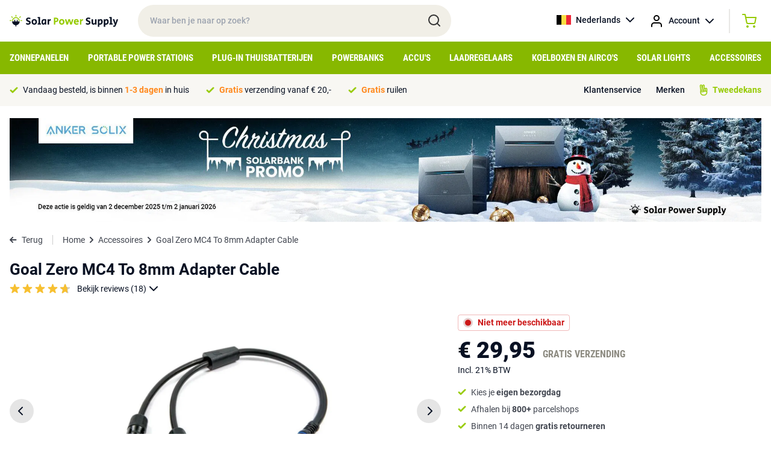

--- FILE ---
content_type: text/html; charset=UTF-8
request_url: https://solarpowersupply.be/accessoires/mc4-solar-to-8mm-adapter
body_size: 12131
content:
<!DOCTYPE html>
<html lang="nl">
<head>
    <meta charset="utf-8">
    <meta http-equiv="Content-Type" content="text/html; charset=utf-8">
    <meta name="viewport" content="width=device-width, initial-scale=1">
    <link rel="stylesheet" href="/css/app.css?id=1d252cc9db968e2ca19fa9d438b6299e" type="text/css" media="screen">
    <meta name="csrf-token" content="QnD5fq2RyVCtCehyLfWysG0x8lZ8HwMg8TK4u6Lp">

    
            <meta property="og:title" content="Goal Zero MC4 To 8mm Adapter Cable">
        <title>Goal Zero MC4 To 8mm Adapter Cable</title>
    
            <meta name="description" content="De Goal Zero MC4 To 8mm Adapter Cable bestel je bij Solar Power Supply ➤ Hét complete assortiment ➤ Advies van de specialist">
        <meta property="og:description" content="De Goal Zero MC4 To 8mm Adapter Cable bestel je bij Solar Power Supply ➤ Hét complete assortiment ➤ Advies van de specialist">
        <meta name="twitter:description" content="De Goal Zero MC4 To 8mm Adapter Cable bestel je bij Solar Power Supply ➤ Hét complete assortiment ➤ Advies van de specialist">
    
            <link rel="canonical" href="https://solarpowersupply.be/accessoires/mc4-solar-to-8mm-adapter">
    
                        <link rel="alternate" hreflang="nl-NL" href="https://solarpowersupply.nl/accessoires/mc4-solar-to-8mm-adapter" />
                    <link rel="alternate" hreflang="nl-BE" href="https://solarpowersupply.be/accessoires/mc4-solar-to-8mm-adapter" />
                    <link rel="alternate" hreflang="de-DE" href="https://solarpowersupply.de/zubehor/mc4-solar-to-8mm-adapter" />
                    <link rel="alternate" hreflang="de-AT" href="https://solarpowersupply.at/zubehor/mc4-solar-to-8mm-adapter" />
                    <link rel="alternate" hreflang="en-IE" href="https://solarpowersupply.ie/accessories/mc4-solar-to-8mm-adapter" />
                    <link rel="alternate" hreflang="en-EU" href="https://solarpowersupply.eu/accessories/mc4-solar-to-8mm-adapter" />
            
	<meta property="og:url" content="https://solarpowersupply.be/accessoires/mc4-solar-to-8mm-adapter">
	<meta name="twitter:card" content="summary">
	<meta name="twitter:url" content="https://solarpowersupply.be/accessoires/mc4-solar-to-8mm-adapter">
    <script type="text/javascript">
        window.taxExemptionSelected = true;
        window.currency = 'EUR';
        window.currencySign = '€';
        window.currencyPosition = 'before';
        window.locale = 'nl';
                window.contentDomain = 'https://cdn.solarpowersupply.eu/';
            </script>
            <!-- Google Tag Manager -->
<script>(function(w,d,s,l,i){w[l]=w[l]||[];w[l].push({'gtm.start':
new Date().getTime(),event:'gtm.js'});var f=d.getElementsByTagName(s)[0],
j=d.createElement(s),dl=l!='dataLayer'?'&l='+l:'';j.async=true;j.src=
'https://load.data.solarpowersupply.ie/aydxeukh.js?id='+i+dl;f.parentNode.insertBefore(j,f);
})(window,document,'script','dataLayer','GTM-P67TBJJ');</script>
<!-- End Google Tag Manager -->
    
    <link rel="apple-touch-icon" sizes="180x180" href="https://cdn.solarpowersupply.eu/img/favicons/apple-touch-icon.png">
    <link rel="icon" type="image/png" sizes="32x32" href="https://cdn.solarpowersupply.eu/img/favicons/favicon-32x32.png">
    <link rel="icon" type="image/png" sizes="16x16" href="https://cdn.solarpowersupply.eu/img/favicons/favicon-16x16.png">
    <link rel="manifest" href="/img/favicons/site.webmanifest">
    <link rel="mask-icon" href="https://cdn.solarpowersupply.eu/img/favicons/safari-pinned-tab.svg" color="#101010">
    <link rel="shortcut icon" href="https://cdn.solarpowersupply.eu/img/favicons/favicon.ico">
    <meta name="msapplication-TileColor" content="#2d89ef">
    <meta name="msapplication-config" content="/img/favicons/browserconfig.xml">
    <meta name="theme-color" content="#ffffff">

</head>
<body class="antialiased text-primaryText text-f14 font-body">

    
    <div id="app">
        <section class="py-2 px-4 relative z-20" id="top-bar">
            <div class="max-w-screen-xl mx-auto flex justify-start items-center">
                <div id="mobile-hamburger" class="md:hidden mr-2">
                </div>
                <a href="/" class="pr-8">
                    <img src="https://cdn.solarpowersupply.eu/img/solar-power-supply-logo.svg" alt="Solar Power Supply">
                </a>
                <div class="relative w-72 lg:w-5/12 hidden md:block">
                    <input id="search" class="w-full rounded-full px-5 py-4 font-medium bg-sand outline-none focus:ring-2 ring-green transition" type="text" placeholder="Waar ben je naar op zoek?">
                    <img src="https://cdn.solarpowersupply.eu/img/search.svg" class="absolute right-4 top-[14px]" alt="Search">
                </div>
                <div class="flex font-medium ml-auto">
                    <div class="relative group">
                        <a href="https://solarpowersupply.be" class="hidden sm:flex items-center space-x-2 hover:bg-lightSand group-hover:bg-lightSand py-3 px-3 rounded-sm transition">
                            <img src="https://cdn.solarpowersupply.eu/img/flags/be.svg" alt="Nederlands" class="w-6 h-4 object-cover">
                            <span>Nederlands</span>
                            <img src="https://cdn.solarpowersupply.eu/img/chevron-down-black.svg" alt="Show languages">
                        </a>
                        <div class="absolute left-0 right-0 bg-lightSand hidden group-hover:block rounded-b-sm">
                                                            
                                <a href="https://solarpowersupply.nl/accessoires/mc4-solar-to-8mm-adapter" class="flex items-center space-x-2 py-2 px-3 hover:bg-white transition">
                                    <img src="https://cdn.solarpowersupply.eu/img/flags/nl.svg" alt="Nederlands" class="w-6 h-4 object-cover">
                                    <span>Nederlands</span>
                                </a>
                                                                                            
                                <a href="https://solarpowersupply.de/zubehor/mc4-solar-to-8mm-adapter" class="flex items-center space-x-2 py-2 px-3 hover:bg-white transition">
                                    <img src="https://cdn.solarpowersupply.eu/img/flags/de.svg" alt="Deutsch" class="w-6 h-4 object-cover">
                                    <span>Deutsch</span>
                                </a>
                                                            
                                <a href="https://solarpowersupply.at/zubehor/mc4-solar-to-8mm-adapter" class="flex items-center space-x-2 py-2 px-3 hover:bg-white transition">
                                    <img src="https://cdn.solarpowersupply.eu/img/flags/at.svg" alt="Deutsch" class="w-6 h-4 object-cover">
                                    <span>Deutsch</span>
                                </a>
                                                            
                                <a href="https://solarpowersupply.ie/accessories/mc4-solar-to-8mm-adapter" class="flex items-center space-x-2 py-2 px-3 hover:bg-white transition">
                                    <img src="https://cdn.solarpowersupply.eu/img/flags/ie.svg" alt="English" class="w-6 h-4 object-cover">
                                    <span>English</span>
                                </a>
                                                            
                                <a href="https://solarpowersupply.eu/accessories/mc4-solar-to-8mm-adapter" class="flex items-center space-x-2 py-2 px-3 hover:bg-white transition">
                                    <img src="https://cdn.solarpowersupply.eu/img/flags/eu.svg" alt="English" class="w-6 h-4 object-cover">
                                    <span>English</span>
                                </a>
                                                    </div>
                    </div>
                    <div class="relative group">
                        <a href="https://solarpowersupply.be/login" class="flex items-center sm:space-x-2 hover:bg-lightSand group-hover:bg-lightSand py-3 px-1 sm:px-3 rounded-sm transition">
                            <img src="https://cdn.solarpowersupply.eu/img/account.svg" alt="Account" >
                            <span class="hidden sm:inline">Account</span>
                            <img src="https://cdn.solarpowersupply.eu/img/chevron-down-black.svg" alt="Show languages" class="hidden sm:inline">
                        </a>
                        <div class="absolute left-0 right-0 bg-lightSand hidden group-hover:block rounded-b-sm">
                                                    </div>
                    </div>
                    <div class="border-l border-r border-grey border-opacity-50 ml-3 mr-3 my-1 hidden sm:block hover:bg-lightSand"></div>
                    <vue-mini-cart url="https://solarpowersupply.be/cart"></vue-mini-cart>
                    <vue-mini-mail-when-in-stock title="Mail me bij voorraad" content="Helaas is het product op dit moment niet op voorraad. Laat je gegevens achter en je ontvangt een bericht zodra het weer op voorraad is. Of bekijk de alternatieven op de productpagina." :max-width="500"></vue-mini-mail-when-in-stock>
                </div>
            </div>
        </section>


        <section class="bg-ctaGreen py-2 px-4 md:hidden relative z-10" id="mobile-search">
            <div class="max-w-screen-xl mx-auto">
                <div class="relative">
                    <input id="search-mobile" class="w-full rounded-full px-5 py-[11px] md:py-4 font-medium bg-sand outline-none focus:ring-2 ring-darkSand" type="text" placeholder="Waar ben je naar op zoek?">
                    <img src="https://cdn.solarpowersupply.eu/img/search.svg" class="absolute right-4 top-[9px] md:top-3" alt="Search">
                </div>
            </div>
        </section>


        <section class="bg-ctaGreen px-4 hidden md:block" id="navigation">
            <div class="max-w-screen-xl mx-auto">
                                    <ul class="flex justify-between items-center">
                                                    <li class="menu-item">
                                <a class="block py-3 uppercase font-bold font-caption text-f12 lg:text-f14 xl:text-f15 text-white menu-item-borders transition" href="https://solarpowersupply.be/zonnepanelen">Zonnepanelen</a>
                                                                    <div class="sub-menu bg-white absolute left-0 right-0 py-6 px-4 shadow-lg">
                                        <div class="max-w-screen-xl mx-auto">
                                            <div class="grid grid-cols-12 gap-6">
                                                <div class="col-span-9">

                                                                                                            <a href="https://solarpowersupply.be/zonnepanelen" class="font-bold text-darkGreen flex whitespace-nowrap mb-3 group">
                                                            <span class="group-hover:underline">Bekijk alle zonnepanelen</span>
                                                            <img src="https://cdn.solarpowersupply.eu/img/chevron-right-darkgreen.svg" class="ml-2" alt="Right">
                                                        </a>
                                                    
                                                    <div class="grid grid-cols-12 gap-6">
                                                                                                                        <div class="col-span-4 leading-extra-loose">
                                                                    <h5 class="font-bold">Type zonnepanelen</h5>

                                                                                                                                            <ul>
                                                                                                                                                            <li  ><a href="https://solarpowersupply.be/zonnepanelen/camper-zonnepanelen" class="hover:text-darkGreen hover:font-bold transition">Camper zonnepanelen</a></li>
                                                                                                                                                            <li  ><a href="https://solarpowersupply.be/zonnepanelen/boot-zonnepanelen" class="hover:text-darkGreen hover:font-bold transition">Boot zonnepanelen</a></li>
                                                                                                                                                            <li  ><a href="https://solarpowersupply.be/zonnepanelen/draagbare-zonnepanelen" class="hover:text-darkGreen hover:font-bold transition">Draagbare zonnepanelen</a></li>
                                                                                                                                                            <li  ><a href="https://solarpowersupply.be/zonnepanelen/balkon-zonnepanelen" class="hover:text-darkGreen hover:font-bold transition">Balkon zonnepanelen</a></li>
                                                                                                                                                            <li  ><a href="https://solarpowersupply.be/zonnepanelen/aluminium-framed-zonnepanelen" class="hover:text-darkGreen hover:font-bold transition">Aluminium framed zonnepanelen</a></li>
                                                                                                                                                            <li  ><a href="https://solarpowersupply.be/zonnepanelen/semi-flexibele-zonnepanelen" class="hover:text-darkGreen hover:font-bold transition">Semi Flexibele zonnepanelen</a></li>
                                                                                                                                                            <li  ><a href="https://solarpowersupply.be/zonnepanelen/usb-usb-c-zonnepanelen" class="hover:text-darkGreen hover:font-bold transition">USB / USB-C zonnepanelen</a></li>
                                                                                                                                                    </ul>
                                                                                                                                    </div>
                                                                                                                        <div class="col-span-4 leading-extra-loose">
                                                                    <h5 class="font-bold">Zonnepanelen per output type</h5>

                                                                                                                                            <ul>
                                                                                                                                                            <li  ><a href="https://solarpowersupply.be/zonnepanelen/zonnepanelen-met-mc4-output" class="hover:text-darkGreen hover:font-bold transition">Zonnepanelen met MC4 output</a></li>
                                                                                                                                                            <li  ><a href="https://solarpowersupply.be/zonnepanelen/zonnepanelen-met-8mm-output" class="hover:text-darkGreen hover:font-bold transition">Zonnepanelen met 8mm output</a></li>
                                                                                                                                                            <li  ><a href="https://solarpowersupply.be/zonnepanelen/zonnepanelen-met-hpp-output" class="hover:text-darkGreen hover:font-bold transition">Zonnepanelen met HPP output</a></li>
                                                                                                                                                            <li  ><a href="https://solarpowersupply.be/zonnepanelen/zonnepanelen-met-usb-a-usb-c-output" class="hover:text-darkGreen hover:font-bold transition">Zonnepanelen met USB-A / USB-C output</a></li>
                                                                                                                                                            <li  ><a href="https://solarpowersupply.be/zonnepanelen/zonnepanelen-met-anderson-output" class="hover:text-darkGreen hover:font-bold transition">Zonnepanelen met Anderson output</a></li>
                                                                                                                                                            <li  ><a href="https://solarpowersupply.be/zonnepanelen/zonnepanelen-zonder-adapter-output" class="hover:text-darkGreen hover:font-bold transition">Zonnepanelen zonder adapter output</a></li>
                                                                                                                                                    </ul>
                                                                                                                                    </div>
                                                                                                                        <div class="col-span-4 leading-extra-loose">
                                                                    <h5 class="font-bold">Zonnepanelen per merk</h5>

                                                                                                                                            <ul>
                                                                                                                                                            <li  ><a href="https://solarpowersupply.be/zonnepanelen/ecoflow-zonnepanelen" class="hover:text-darkGreen hover:font-bold transition">EcoFlow zonnepanelen</a></li>
                                                                                                                                                            <li  ><a href="https://solarpowersupply.be/zonnepanelen/bluetti-zonnepanelen" class="hover:text-darkGreen hover:font-bold transition">Bluetti zonnepanelen</a></li>
                                                                                                                                                            <li  ><a href="https://solarpowersupply.be/zonnepanelen/goal-zero-zonnepanelen" class="hover:text-darkGreen hover:font-bold transition">Goal Zero zonnepanelen</a></li>
                                                                                                                                                            <li  ><a href="https://solarpowersupply.be/zonnepanelen/anker-zonnepanelen" class="hover:text-darkGreen hover:font-bold transition">Anker zonnepanelen</a></li>
                                                                                                                                                            <li  ><a href="https://solarpowersupply.be/zonnepanelen/wattstunde-zonnepanelen" class="hover:text-darkGreen hover:font-bold transition">Wattstunde zonnepanelen</a></li>
                                                                                                                                                            <li  ><a href="https://solarpowersupply.be/zonnepanelen/solar-power-supply-zonnepanelen" class="hover:text-darkGreen hover:font-bold transition">Solar Power Supply zonnepanelen</a></li>
                                                                                                                                                            <li  ><a href="https://solarpowersupply.be/zonnepanelen/sunbeamsystem-zonnepanelen" class="hover:text-darkGreen hover:font-bold transition">SUNBEAMsystem zonnepanelen</a></li>
                                                                                                                                                            <li  ><a href="https://solarpowersupply.be/zonnepanelen/xtorm-zonnepanelen" class="hover:text-darkGreen hover:font-bold transition">Xtorm zonnepanelen</a></li>
                                                                                                                                                            <li  ><a href="https://solarpowersupply.be/zonnepanelen/powertraveller-zonnepanelen" class="hover:text-darkGreen hover:font-bold transition">Powertraveller zonnepanelen</a></li>
                                                                                                                                                    </ul>
                                                                                                                                    </div>
                                                                                                                </div>
                                                </div>
                                                <div class="col-span-3">
                                                                                                                                                        </div>
                                            </div>
                                        </div>
                                    </div>
                                                            </li>
                                                    <li class="menu-item">
                                <a class="block py-3 uppercase font-bold font-caption text-f12 lg:text-f14 xl:text-f15 text-white menu-item-borders transition" href="https://solarpowersupply.be/portable-power-stations">Portable Power Stations</a>
                                                                    <div class="sub-menu bg-white absolute left-0 right-0 py-6 px-4 shadow-lg">
                                        <div class="max-w-screen-xl mx-auto">
                                            <div class="grid grid-cols-12 gap-6">
                                                <div class="col-span-9">

                                                                                                            <a href="https://solarpowersupply.be/portable-power-stations" class="font-bold text-darkGreen flex whitespace-nowrap mb-3 group">
                                                            <span class="group-hover:underline">Bekijk alle Portable Power Stations</span>
                                                            <img src="https://cdn.solarpowersupply.eu/img/chevron-right-darkgreen.svg" class="ml-2" alt="Right">
                                                        </a>
                                                    
                                                    <div class="grid grid-cols-12 gap-6">
                                                                                                                        <div class="col-span-4 leading-extra-loose">
                                                                    <h5 class="font-bold">Type Portable Power Stations</h5>

                                                                                                                                            <ul>
                                                                                                                                                            <li  ><a href="https://solarpowersupply.be/portable-power-stations/portable-home-stations" class="hover:text-darkGreen hover:font-bold transition">Portable Home Stations</a></li>
                                                                                                                                                            <li  ><a href="https://solarpowersupply.be/portable-power-stations/power-stations-met-uitbreidbaar-capaciteit" class="hover:text-darkGreen hover:font-bold transition">Power Stations met uitbreidbaar capaciteit</a></li>
                                                                                                                                                            <li  ><a href="https://solarpowersupply.be/portable-power-stations/extra-batterijen" class="hover:text-darkGreen hover:font-bold transition">Extra Batterijen</a></li>
                                                                                                                                                    </ul>
                                                                                                                                    </div>
                                                                                                                        <div class="col-span-4 leading-extra-loose">
                                                                    <h5 class="font-bold">Portable Power Stations per merk</h5>

                                                                                                                                            <ul>
                                                                                                                                                            <li  ><a href="https://solarpowersupply.be/portable-power-stations/ecoflow-portable-power-stations" class="hover:text-darkGreen hover:font-bold transition">EcoFlow Portable Power Stations</a></li>
                                                                                                                                                            <li  ><a href="https://solarpowersupply.be/portable-power-stations/bluetti-portable-power-stations" class="hover:text-darkGreen hover:font-bold transition">Bluetti Portable Power Stations</a></li>
                                                                                                                                                            <li  ><a href="https://solarpowersupply.be/portable-power-stations/goal-zero-portable-power-stations" class="hover:text-darkGreen hover:font-bold transition">Goal Zero Portable Power Stations</a></li>
                                                                                                                                                            <li  ><a href="https://solarpowersupply.be/portable-power-stations/anker-portable-power-stations" class="hover:text-darkGreen hover:font-bold transition">Anker Portable Power Stations</a></li>
                                                                                                                                                            <li  ><a href="https://solarpowersupply.be/portable-power-stations/xtorm-portable-power-stations" class="hover:text-darkGreen hover:font-bold transition">Xtorm Portable Power Stations</a></li>
                                                                                                                                                    </ul>
                                                                                                                                    </div>
                                                                                                                </div>
                                                </div>
                                                <div class="col-span-3">
                                                                                                                                                        </div>
                                            </div>
                                        </div>
                                    </div>
                                                            </li>
                                                    <li class="menu-item">
                                <a class="block py-3 uppercase font-bold font-caption text-f12 lg:text-f14 xl:text-f15 text-white menu-item-borders transition" href="https://solarpowersupply.be/plug-in-thuisbatterijen">Plug-in Thuisbatterijen</a>
                                                                    <div class="sub-menu bg-white absolute left-0 right-0 py-6 px-4 shadow-lg">
                                        <div class="max-w-screen-xl mx-auto">
                                            <div class="grid grid-cols-12 gap-6">
                                                <div class="col-span-9">

                                                                                                            <a href="https://solarpowersupply.be/plug-in-thuisbatterijen" class="font-bold text-darkGreen flex whitespace-nowrap mb-3 group">
                                                            <span class="group-hover:underline">Bekijk alle Plug-in thuisbatterij systemen</span>
                                                            <img src="https://cdn.solarpowersupply.eu/img/chevron-right-darkgreen.svg" class="ml-2" alt="Right">
                                                        </a>
                                                    
                                                    <div class="grid grid-cols-12 gap-6">
                                                                                                                        <div class="col-span-4 leading-extra-loose">
                                                                    <h5 class="font-bold">Type Thuisbatterij systemen</h5>

                                                                                                                                            <ul>
                                                                                                                                                            <li  ><a href="https://solarpowersupply.be/plug-in-thuisbatterijen/thuisbatterijen" class="hover:text-darkGreen hover:font-bold transition">Plug &amp; Play thuisbatterij systemen</a></li>
                                                                                                                                                            <li  ><a href="https://solarpowersupply.be/plug-in-thuisbatterijen/plug-in-thuisbatterij-accessoires" class="hover:text-darkGreen hover:font-bold transition">Plug-in thuisbatterij accessoires</a></li>
                                                                                                                                                            <li  ><a href="https://solarpowersupply.be/plug-in-thuisbatterijen/camper-tiny-house-systemen" class="hover:text-darkGreen hover:font-bold transition">Camper / Tiny house systemen</a></li>
                                                                                                                                                            <li  ><a href="https://solarpowersupply.be/plug-in-thuisbatterijen/balkon-systemen" class="hover:text-darkGreen hover:font-bold transition">Balkon systemen</a></li>
                                                                                                                                                    </ul>
                                                                                                                                    </div>
                                                                                                                        <div class="col-span-4 leading-extra-loose">
                                                                    <h5 class="font-bold">Thuisbatterij systemen per merk</h5>

                                                                                                                                            <ul>
                                                                                                                                                            <li  ><a href="https://solarpowersupply.be/plug-in-thuisbatterijen/anker" class="hover:text-darkGreen hover:font-bold transition">Anker Plug-in Thuisbatterijen</a></li>
                                                                                                                                                            <li  ><a href="https://solarpowersupply.be/plug-in-thuisbatterijen/zendure" class="hover:text-darkGreen hover:font-bold transition">Zendure Plug-in Thuisbatterijen</a></li>
                                                                                                                                                            <li  ><a href="https://solarpowersupply.be/plug-in-thuisbatterijen/ecoflow" class="hover:text-darkGreen hover:font-bold transition">Ecoflow Plug-in Thuisbatterijen</a></li>
                                                                                                                                                    </ul>
                                                                                                                                    </div>
                                                                                                                </div>
                                                </div>
                                                <div class="col-span-3">
                                                                                                                                                        </div>
                                            </div>
                                        </div>
                                    </div>
                                                            </li>
                                                    <li class="menu-item">
                                <a class="block py-3 uppercase font-bold font-caption text-f12 lg:text-f14 xl:text-f15 text-white menu-item-borders transition" href="https://solarpowersupply.be/powerbanks">Powerbanks</a>
                                                                    <div class="sub-menu bg-white absolute left-0 right-0 py-6 px-4 shadow-lg">
                                        <div class="max-w-screen-xl mx-auto">
                                            <div class="grid grid-cols-12 gap-6">
                                                <div class="col-span-9">

                                                                                                            <a href="https://solarpowersupply.be/powerbanks" class="font-bold text-darkGreen flex whitespace-nowrap mb-3 group">
                                                            <span class="group-hover:underline">Bekijk alle powerbanks</span>
                                                            <img src="https://cdn.solarpowersupply.eu/img/chevron-right-darkgreen.svg" class="ml-2" alt="Right">
                                                        </a>
                                                    
                                                    <div class="grid grid-cols-12 gap-6">
                                                                                                                        <div class="col-span-4 leading-extra-loose">
                                                                    <h5 class="font-bold">Type powerbanks</h5>

                                                                                                                                            <ul>
                                                                                                                                                            <li  ><a href="https://solarpowersupply.be/powerbanks/usb-c-powerbanks" class="hover:text-darkGreen hover:font-bold transition">USB-C powerbanks</a></li>
                                                                                                                                                            <li  ><a href="https://solarpowersupply.be/powerbanks/usb-a-powerbanks" class="hover:text-darkGreen hover:font-bold transition">USB-A Powerbanks</a></li>
                                                                                                                                                            <li  ><a href="https://solarpowersupply.be/powerbanks/solar-powerbanks" class="hover:text-darkGreen hover:font-bold transition">Solar Powerbanks</a></li>
                                                                                                                                                            <li  ><a href="https://solarpowersupply.be/powerbanks/wireless-powerbanks" class="hover:text-darkGreen hover:font-bold transition">Wireless Powerbanks</a></li>
                                                                                                                                                            <li  ><a href="https://solarpowersupply.be/powerbanks/laptop-powerbanks" class="hover:text-darkGreen hover:font-bold transition">Laptop powerbanks</a></li>
                                                                                                                                                            <li  ><a href="https://solarpowersupply.be/powerbanks/outdoor-powerbanks" class="hover:text-darkGreen hover:font-bold transition">Outdoor powerbanks</a></li>
                                                                                                                                                    </ul>
                                                                                                                                    </div>
                                                                                                                        <div class="col-span-4 leading-extra-loose">
                                                                    <h5 class="font-bold">Powerbanks per merk</h5>

                                                                                                                                            <ul>
                                                                                                                                                            <li  ><a href="https://solarpowersupply.be/powerbanks/xtorm-powerbanks" class="hover:text-darkGreen hover:font-bold transition">Xtorm powerbanks</a></li>
                                                                                                                                                            <li  ><a href="https://solarpowersupply.be/powerbanks/goal-zero-powerbanks" class="hover:text-darkGreen hover:font-bold transition">Goal Zero powerbanks</a></li>
                                                                                                                                                            <li  ><a href="https://solarpowersupply.be/powerbanks/sunbeamsystem-powerbanks" class="hover:text-darkGreen hover:font-bold transition">SUNBEAMsystem powerbanks</a></li>
                                                                                                                                                    </ul>
                                                                                                                                    </div>
                                                                                                                </div>
                                                </div>
                                                <div class="col-span-3">
                                                                                                                                                        </div>
                                            </div>
                                        </div>
                                    </div>
                                                            </li>
                                                    <li class="menu-item">
                                <a class="block py-3 uppercase font-bold font-caption text-f12 lg:text-f14 xl:text-f15 text-white menu-item-borders transition" href="https://solarpowersupply.be/accus">Accu&#039;s</a>
                                                            </li>
                                                    <li class="menu-item">
                                <a class="block py-3 uppercase font-bold font-caption text-f12 lg:text-f14 xl:text-f15 text-white menu-item-borders transition" href="https://solarpowersupply.be/laadregelaars">Laadregelaars</a>
                                                            </li>
                                                    <li class="menu-item">
                                <a class="block py-3 uppercase font-bold font-caption text-f12 lg:text-f14 xl:text-f15 text-white menu-item-borders transition" href="https://solarpowersupply.be/koelboxen-aircos">Koelboxen en Airco&#039;s</a>
                                                            </li>
                                                    <li class="menu-item">
                                <a class="block py-3 uppercase font-bold font-caption text-f12 lg:text-f14 xl:text-f15 text-white menu-item-borders transition" href="https://solarpowersupply.be/solar-lights">Solar Lights</a>
                                                            </li>
                                                    <li class="menu-item">
                                <a class="block py-3 uppercase font-bold font-caption text-f12 lg:text-f14 xl:text-f15 text-white menu-item-borders transition" href="https://solarpowersupply.be/accessoires">Accessoires</a>
                                                                    <div class="sub-menu bg-white absolute left-0 right-0 py-6 px-4 shadow-lg">
                                        <div class="max-w-screen-xl mx-auto">
                                            <div class="grid grid-cols-12 gap-6">
                                                <div class="col-span-9">

                                                                                                            <a href="https://solarpowersupply.be/accessoires" class="font-bold text-darkGreen flex whitespace-nowrap mb-3 group">
                                                            <span class="group-hover:underline">Bekijk alle accessoires</span>
                                                            <img src="https://cdn.solarpowersupply.eu/img/chevron-right-darkgreen.svg" class="ml-2" alt="Right">
                                                        </a>
                                                    
                                                    <div class="grid grid-cols-12 gap-6">
                                                                                                                        <div class="col-span-4 leading-extra-loose">
                                                                    <h5 class="font-bold">Kabels</h5>

                                                                                                                                            <ul>
                                                                                                                                                            <li  ><a href="https://solarpowersupply.be/accessoires/solar-kabels" class="hover:text-darkGreen hover:font-bold transition">Solar kabels</a></li>
                                                                                                                                                            <li  ><a href="https://solarpowersupply.be/accessoires/adapterkabels" class="hover:text-darkGreen hover:font-bold transition">Adapterkabels</a></li>
                                                                                                                                                            <li  ><a href="https://solarpowersupply.be/accessoires/verlengkabels" class="hover:text-darkGreen hover:font-bold transition">Verlengkabels</a></li>
                                                                                                                                                            <li  ><a href="https://solarpowersupply.be/accessoires/usb-a-kabels" class="hover:text-darkGreen hover:font-bold transition">USB-A kabels</a></li>
                                                                                                                                                            <li  ><a href="https://solarpowersupply.be/accessoires/usb-c-kabels" class="hover:text-darkGreen hover:font-bold transition">USB-C kabels</a></li>
                                                                                                                                                    </ul>
                                                                                                                                    </div>
                                                                                                                        <div class="col-span-4 leading-extra-loose">
                                                                    <h5 class="font-bold">Adapters</h5>

                                                                                                                                            <ul>
                                                                                                                                                            <li  ><a href="https://solarpowersupply.be/accessoires/adapterkabels" class="hover:text-darkGreen hover:font-bold transition">Adapterkabels</a></li>
                                                                                                                                                            <li  ><a href="https://solarpowersupply.be/accessoires/psu-netstroom-adapters" class="hover:text-darkGreen hover:font-bold transition">PSU / netstroom adapters</a></li>
                                                                                                                                                            <li  ><a href="https://solarpowersupply.be/accessoires/car-chargers" class="hover:text-darkGreen hover:font-bold transition">Car chargers</a></li>
                                                                                                                                                    </ul>
                                                                                                                                    </div>
                                                                                                                        <div class="col-span-4 leading-extra-loose">
                                                                    <h5 class="font-bold">Omvormers</h5>

                                                                                                                                            <ul>
                                                                                                                                                            <li  ><a href="https://solarpowersupply.be/accessoires/230v-omvormers" class="hover:text-darkGreen hover:font-bold transition">230V Omvormers</a></li>
                                                                                                                                                            <li  ><a href="https://solarpowersupply.be/accessoires/micro-omvormers" class="hover:text-darkGreen hover:font-bold transition">Micro-omvormers</a></li>
                                                                                                                                                            <li  ><a href="https://solarpowersupply.be/accessoires/dc-laadoplossingen" class="hover:text-darkGreen hover:font-bold transition">DC-Laadoplossingen</a></li>
                                                                                                                                                    </ul>
                                                                                                                                    </div>
                                                                                                                        <div class="col-span-4 leading-extra-loose">
                                                                    <h5 class="font-bold">Installatie-benodigdheden</h5>

                                                                                                                                            <ul>
                                                                                                                                                            <li  ><a href="https://solarpowersupply.be/accessoires/bevestigingssystemen" class="hover:text-darkGreen hover:font-bold transition">Bevestigingssystemen</a></li>
                                                                                                                                                            <li  ><a href="https://solarpowersupply.be/accessoires/solar-kabels" class="hover:text-darkGreen hover:font-bold transition">Solar kabels</a></li>
                                                                                                                                                            <li  ><a href="https://solarpowersupply.be/accessoires/lijmen-kit" class="hover:text-darkGreen hover:font-bold transition">Lijmen / Kit</a></li>
                                                                                                                                                            <li  ><a href="https://solarpowersupply.be/accessoires/ecoflow-eco-system-accessoires" class="hover:text-darkGreen hover:font-bold transition">EcoFlow Eco-System accessoires</a></li>
                                                                                                                                                            <li  ><a href="https://solarpowersupply.be/accessoires/displays" class="hover:text-darkGreen hover:font-bold transition">Displays</a></li>
                                                                                                                                                            <li  ><a href="https://solarpowersupply.be/accessoires/travel-bags" class="hover:text-darkGreen hover:font-bold transition">Travel Bags</a></li>
                                                                                                                                                            <li  ><a href="https://solarpowersupply.be/accessoires/smart-devices-accessoires" class="hover:text-darkGreen hover:font-bold transition">Smart Devices Accessoires</a></li>
                                                                                                                                                    </ul>
                                                                                                                                    </div>
                                                                                                                        <div class="col-span-4 leading-extra-loose">
                                                                    <h5 class="font-bold">Accessoires per merk</h5>

                                                                                                                                            <ul>
                                                                                                                                                            <li  ><a href="https://solarpowersupply.be/accessoires/goal-zero-accessoires" class="hover:text-darkGreen hover:font-bold transition">Goal Zero accessoires</a></li>
                                                                                                                                                            <li  ><a href="https://solarpowersupply.be/accessoires/wattstunde-accessoires" class="hover:text-darkGreen hover:font-bold transition">Wattstunde accessoires</a></li>
                                                                                                                                                            <li  ><a href="https://solarpowersupply.be/accessoires/ecoflow-accessoires" class="hover:text-darkGreen hover:font-bold transition">EcoFlow accessoires</a></li>
                                                                                                                                                            <li  ><a href="https://solarpowersupply.be/accessoires/bluetti-accessoires" class="hover:text-darkGreen hover:font-bold transition">Bluetti accessoires</a></li>
                                                                                                                                                            <li  ><a href="https://solarpowersupply.be/accessoires/anker-accessoires" class="hover:text-darkGreen hover:font-bold transition">Anker accessoires</a></li>
                                                                                                                                                            <li  ><a href="https://solarpowersupply.be/accessoires/solar-power-supply-accessoires" class="hover:text-darkGreen hover:font-bold transition">Solar Power Supply accessoires</a></li>
                                                                                                                                                            <li  ><a href="https://solarpowersupply.be/accessoires/xtorm-accessoires" class="hover:text-darkGreen hover:font-bold transition">Xtorm accessoires</a></li>
                                                                                                                                                    </ul>
                                                                                                                                    </div>
                                                                                                                </div>
                                                </div>
                                                <div class="col-span-3">
                                                                                                                                                        </div>
                                            </div>
                                        </div>
                                    </div>
                                                            </li>
                                            </ul>
                            </div>
        </section>

        <section class="py-2 sm:py-3 md:py-4 px-4 bg-lightSand " id="header-usps">
            <div class="max-w-screen-xl mx-auto flex items-center justify-center sm:justify-between">
                                    <ul class="flex space-x-7 style-usps">
                        
                                                                                <li class="items-center flex">
                                <img class="mr-2" src="https://cdn.solarpowersupply.eu/img/usp-check.svg" alt="Check">
                                <div>
                                    Vandaag besteld, is binnen <strong>1-3 dagen</strong> in huis
                                </div>
                            </li>
                            
                                                                                                            <li class="items-center hidden md:flex">
                                <img class="mr-2" src="https://cdn.solarpowersupply.eu/img/usp-check.svg" alt="Check">
                                <div>
                                    <strong>Gratis</strong> verzending vanaf € 20,-
                                </div>
                            </li>
                            
                                                                                                            <li class="items-center hidden lg:flex">
                                <img class="mr-2" src="https://cdn.solarpowersupply.eu/img/usp-check.svg" alt="Check">
                                <div>
                                    <strong>Gratis</strong> ruilen
                                </div>
                            </li>
                            
                                                </ul>
                                <ul class="hidden sm:flex items-center space-x-6 font-medium">
                                                                        <li><a href="/klantenservice" class="transition hover:text-green">Klantenservice</a></li>
                                                    <li><a href="/merken" class="transition hover:text-green">Merken</a></li>
                                                                <li><a href="/tweedekans" class="flex space-x-2 text-green font-bold"><img src="https://cdn.solarpowersupply.eu/img/tweedekans.svg" alt="Tweedekans"> <div>Tweedekans</div></a></li>
                </ul>
            </div>
        </section>

                                <section class="pt-5 px-4   " id="top-banner">
                <vue-responsive-image  on-click="https://solarpowersupply.be/plug-in-thuisbatterijen/anker"  url="https://cdn.solarpowersupply.eu/files/Anker_Kerst_SW_2025_v2_NL-20251203.jpg" mobile-url="https://cdn.solarpowersupply.eu/files/Anker_Kerst_SW_MOB_2025_NL-20251203-1.jpg?class=800" :classes="['max-w-screen-xl mx-auto rounded-md flex flex-col items-start banner w-full']"  >
                                                        </vue-responsive-image>
            </section>
        
                                <section class="px-4" id="breadcrumbs">
                <div class="max-w-screen-xl mx-auto flex items-center pt-5 pb-6 text-secondaryText">
                                            <a href="https://solarpowersupply.be/accessoires" class="flex items-center transition hover:text-green">
                            <img src="https://cdn.solarpowersupply.eu/img/arrow-left-black.svg" class="mr-2" alt="Back">
                                                            <span class="hidden sm:inline">Terug</span>
                                <span class="sm:hidden">Accessoires</span>
                                                    </a>
                                        <div class="hidden sm:flex items-center">
                                                    <div class="border-l border-black border-opacity-20 mx-4 h-4"></div>
                                                                                                                                        <a href="https://solarpowersupply.be" class="transition hover:text-green">
                                                            Home
                                                            </a>
                                                                                                                <img src="https://cdn.solarpowersupply.eu/img/chevron-right-black.svg" class="mx-2" alt="Right">
                                                                                        <a href="https://solarpowersupply.be/accessoires" class="transition hover:text-green">
                                                            Accessoires
                                                            </a>
                                                                                                                <img src="https://cdn.solarpowersupply.eu/img/chevron-right-black.svg" class="mx-2" alt="Right">
                                                                                        Goal Zero MC4 To 8mm Adapter Cable
                                                                        </div>
                </div>
            </section>
        
        <section itemscope itemtype="https://schema.org/Product">
        <section class="md:px-4 md:mb-6">
            <div class="max-w-screen-xl mx-auto">
                <div class="px-4 md:px-0">
                    <h1 class="text-f20 leading-very-tight md:text-f26 font-bold mb-2" itemprop="name">
                                                    Goal Zero MC4 To 8mm Adapter Cable
                                            </h1>
                                            <meta itemprop="sku" content="98015" />
                                                                <div itemprop="brand" itemtype="https://schema.org/Brand" itemscope>
                            <meta itemprop="name" content="Goal Zero" />
                        </div>
                                                                <div class="flex items-center mb-8"  itemprop="aggregateRating" itemtype="https://schema.org/AggregateRating" itemscope >
                            <vue-review-stars class="space-x-1 mr-3" :rating="4.67"></vue-review-stars>
                                                            <meta itemprop="ratingValue" content="4.67" />
                                <meta itemprop="reviewCount" content="18" />
                                <a href="#reviews" class="flex items-center hover:text-green transition">
                                    Bekijk reviews (18)
                                    <img src="https://cdn.solarpowersupply.eu/img/chevron-down-black.svg" alt="Bekijk reviews" class="ml-1">
                                </a>
                                                    </div>
                                    </div>

                                <div class="grid grid-cols-12 gap-7">

                                                                        <link itemprop="image" href="https://cdn.solarpowersupply.eu/files/goalzero-mx4- 8mm-adapter-cable-01-20241118.jpg?class=800" />
                                            
                    <vue-product-media  :images="[{&quot;url&quot;:&quot;https:\/\/cdn.solarpowersupply.eu\/files\/goalzero-mx4- 8mm-adapter-cable-01-20241118.jpg?class=800&quot;,&quot;mobile_url&quot;:&quot;https:\/\/cdn.solarpowersupply.eu\/files\/goalzero-mx4- 8mm-adapter-cable-01-20241118.jpg?class=800&quot;,&quot;thumbnail_url&quot;:&quot;https:\/\/cdn.solarpowersupply.eu\/files\/goalzero-mx4- 8mm-adapter-cable-01-20241118.jpg?class=200&quot;,&quot;w&quot;:800,&quot;h&quot;:800,&quot;size_percentage&quot;:&quot;120&quot;}]" :videos="[]" :mobile-size="800"    ></vue-product-media>

                    <div class="col-span-12 md:col-span-5 px-4 md:px-0" itemprop="offers" itemscope itemtype="http://schema.org/Offer">
                        <meta itemprop="priceCurrency" content="EUR" />


                        
                        
                                                                                    <meta itemprop="itemCondition" content="https://schema.org/NewCondition" />
                                                                    <div class="inline-flex items-center text-error font-bold leading-none border border-error border-opacity-30 py-1 px-2 rounded-sm">
                                        <img src="https://cdn.solarpowersupply.eu/img/eol-indicator.svg" alt="Niet meer beschikbaar" class="mr-2">
                                        Niet meer beschikbaar
                                    </div>
                                    <meta itemprop="availability" content="Discontinued" />
                                                            
                                                                            
                        <div class="flex flex-wrap items-end mt-3 mb-3">
                                                                                                <div class=" text-f30 md:text-f38 leading-none font-bold md:font-black mr-3 whitespace-nowrap">
                                                                                    € 29,95
                                                                            </div>
                                
                                                                                                            <meta itemprop="price" content="29.95" />
                                                                                                                                        <div class="flex items-center font-caption uppercase text-f16 text-darkSand font-bold">
                                        <span>Gratis verzending</span>
                                                                            </div>
                                
                                                                                                            <span class="w-full mt-1">Incl. 21% BTW</span>
                                                                                                                        </div>

                        
                        
                                                    
                                                        
                                                                                
                        
                                                                                    <div class="leading-loose text-secondaryText">
                                                                                                                        <div class="flex items-center">
                                                <img src="https://cdn.solarpowersupply.eu/img/usp-check.svg" alt="" class="mr-2">
                                                <div>
                                                    Kies je <strong>eigen bezorgdag</strong>
                                                </div>
                                            </div>
                                                                                    <div class="flex items-center">
                                                <img src="https://cdn.solarpowersupply.eu/img/usp-check.svg" alt="" class="mr-2">
                                                <div>
                                                    Afhalen bij <strong>800+</strong> parcelshops
                                                </div>
                                            </div>
                                                                                    <div class="flex items-center">
                                                <img src="https://cdn.solarpowersupply.eu/img/usp-check.svg" alt="" class="mr-2">
                                                <div>
                                                    Binnen 14 dagen <strong>gratis retourneren</strong>
                                                </div>
                                            </div>
                                                                                                                                                        <div class="flex items-center">
                                            <img src="https://cdn.solarpowersupply.eu/img/usp-check.svg" alt="" class="mr-2">
                                            <div class="flex">
                                                <div class="mr-2">
                                                    <span class="hidden lg:inline">Klantbeoordeling:</span> Uitstekend
                                                </div>
                                                <vue-review-stars class="mr-2 items-center space-x-0.5" :rating="4.69"></vue-review-stars>
                                                <div class="font-bold text-primaryText">
                                                    4.69/5
                                                </div>
                                            </div>
                                        </div>
                                                                    </div>
                                                    
                        
                        <hr class="border-t border-lightGrey mt-4 mb-4" />
                                                                                                        <img src="https://cdn.solarpowersupply.eu/files/goal_zero-1.png?class=800" alt="Goal Zero" class="w-44 mb-4">
                                                        Soort kabel: MC4 -> 8 mm<br />
Lengte: 30 cm
                            <hr class="border-t border-lightGrey mt-4 mb-4" />
                                                <div class="flex items-center font-medium">
                            <a href="#product-description" class="hidden md:flex items-center hover:text-green transition">
                                Product omschrijving
                                <img src="https://cdn.solarpowersupply.eu/img/chevron-down-black.svg" alt="Down" class="ml-2">
                                <div class="border-l border-black border-opacity-20 mx-4 h-4"></div>
                            </a>

                                                            <vue-compare-toggle type="product" :id="4" :checkbox-classes="['mr-2']"></vue-compare-toggle>
                                                    </div>
                        <hr class="block md:hidden border-t border-lightGrey mt-4 mb-4" />
                    </div>
                </div>
                            </div>
        </section>


                <section class="hidden md:block border-b border-lightGrey px-4">
            <div class="max-w-screen-xl mx-auto text-orange text-center font-bold flex items-center space-x-8">
                                    <a href="#product-description" class="py-4 hover:text-darkSand transition">Product omschrijving</a>
                
                                    <a href="#in-the-box" class="py-4 hover:text-darkSand transition">In de doos</a>
                                                <a href="#beoordelingen" class="py-4 hover:text-darkSand transition">Beoordelingen</a>
                                                                    <a href="#all-specs" class="py-4 hover:text-darkSand transition">Alle specificaties</a>
                            </div>
        </section>


        <div class="grid">
            
            <section class="px-4">
                <div class="max-w-screen-xl mx-auto md:pt-6">
                    <div class="grid grid-cols-12">
                        <div class="col-span-12 md:col-span-7">
                            <a name="product-description"></a>
                            <h4 class="text-f16 font-bold mb-2">Product omschrijving</h4>
                            <vue-product-content>
                                <p>Met deze Goal Zero MC4 To 8mm Adapter Cable kun je een zonnepaneel met een MC4-output aansluiten op de 8mm-ingang van Goal Zero Sherpa Power Packs en Yeti Power Stations. Aan de ene kant heeft de kabel een MC4-connector, en aan de andere kant een 8mm-aansluiting, zodat je eenvoudig stroom van je zonnepaneel naar je apparaten kunt overbrengen.</p>
<p><strong>Let op:</strong></p>
<ul><li>Het maximale vermogen dat via de 8mm-poort kan worden aangesloten verschilt per model:<ul><li><strong>Sherpa Series:</strong> tot 60 W</li><li><strong>Yeti 200X / 500X:</strong> tot 120 W</li><li><strong>Yeti 1000 / 1400 / 3000:</strong> tot 150 W</li></ul></li><li>De spanning van het zonnepaneel mag maximaal 22 volt zijn.</li></ul>
                            </vue-product-content>

                                                            <div class="border-t border-lightGrey pt-4 md:border-none md:pt-0">
                                    <a name="in-the-box"></a>
                                    <h5 class="text-f16 font-bold mb-1">In de doos</h5>
                                    <ul class="list-disc text-secondaryText leading-loose pl-4 columns-2 mb-3 md:mb-6">
                                                                                    <li>Goal Zero MC4 To 8mm Adapter Cable</li>
                                                                            </ul>
                                </div>
                            
                            
                                                    </div>
                        <div class="col-span-12 md:col-span-5">
                                                            <hr class="md:hidden border-t border-lightGrey pt-4 md:border-none md:py-0">
                                <a name="beknopte-specificaties"></a>
                                                                    <h4 class="text-f16 font-bold mb-4 md:mb-2">Beknopte specificaties</h4>
                                                                        <vue-product-short-specs :show-go-to="true" :number-of-rows="5" >
                                        <table class="w-full mb-2">
                                            <tbody>
                                                                                                                                                        <tr class="bg-lightSand">
                                                        <td class="p-3 w-1/2 text-secondaryText">Merk</td>
                                                        <td class="p-3 w-1/2 font-bold">Goal Zero</td>
                                                    </tr>
                                                                                                                                                        <tr >
                                                        <td class="p-3 w-1/2 text-secondaryText">Artikelnummer</td>
                                                        <td class="p-3 w-1/2 font-bold">98015</td>
                                                    </tr>
                                                                                                                                                        <tr class="bg-lightSand">
                                                        <td class="p-3 w-1/2 text-secondaryText">Garantie</td>
                                                        <td class="p-3 w-1/2 font-bold">2 jaar</td>
                                                    </tr>
                                                                                                                                                        <tr >
                                                        <td class="p-3 w-1/2 text-secondaryText">Afmetingen</td>
                                                        <td class="p-3 w-1/2 font-bold">Lengte: 30 cm</td>
                                                    </tr>
                                                                                                                                                        <tr class="bg-lightSand">
                                                        <td class="p-3 w-1/2 text-secondaryText">Materiaal</td>
                                                        <td class="p-3 w-1/2 font-bold">Kunststof</td>
                                                    </tr>
                                                                                            </tbody>
                                        </table>
                                    </vue-product-short-specs>
                                                                                        </div>
                    </div>
                    <hr class="border-t border-lightGrey mt-8">
                </div>
            </section>
        </div>

        
        <vue-product-review :product-reviews="{&quot;productId&quot;:4,&quot;productRating&quot;:4.67,&quot;totalReviews&quot;:18,&quot;totalPages&quot;:5,&quot;reviews&quot;:[{&quot;id&quot;:4804,&quot;rating&quot;:5,&quot;comment&quot;:&quot;Nodig om connectie te maken met zonnepaneel sluit perfect aan bij de yeti batterij&quot;,&quot;reviewed_at&quot;:&quot;04-07-2018&quot;},{&quot;id&quot;:4819,&quot;rating&quot;:5,&quot;comment&quot;:&quot;in prima staat geleverd. geen commentaar.&quot;,&quot;reviewed_at&quot;:&quot;24-04-2018&quot;},{&quot;id&quot;:4823,&quot;rating&quot;:5,&quot;comment&quot;:&quot;No brainer om aan te sluiten - 1 eenheid benodigd bij elk zonnepaneel.&quot;,&quot;reviewed_at&quot;:&quot;20-04-2018&quot;},{&quot;id&quot;:4826,&quot;rating&quot;:5,&quot;comment&quot;:&quot;Benodigd accessoire om een zonnepaneel met een MC4 aansluiting te kunnen aansluiten op de Solar generator.&quot;,&quot;reviewed_at&quot;:&quot;20-04-2018&quot;}]}" product-type="product"></vue-product-review>


        <hr class="max-w-screen-xl mx-auto border-t border-lightGrey my-6">

                    <section class="hidden md:block px-4">
                <div class="max-w-screen-xl mx-auto">
                    <a name="all-specs"></a>
                                            <h4 class="text-f16 font-bold mt-6 mb-2">Alle specificaties</h4>
                                                <table class="w-full mb-2">
                            <tbody>
                                                                    <tr class="bg-lightSand">
                                        <td class="p-3 w-1/3 text-secondaryText">Merk</td>
                                        <td class="p-3 w-2/3 font-bold">Goal Zero</td>
                                    </tr>
                                                                    <tr >
                                        <td class="p-3 w-1/3 text-secondaryText">Artikelnummer</td>
                                        <td class="p-3 w-2/3 font-bold">98015</td>
                                    </tr>
                                                                    <tr class="bg-lightSand">
                                        <td class="p-3 w-1/3 text-secondaryText">Garantie</td>
                                        <td class="p-3 w-2/3 font-bold">2 jaar</td>
                                    </tr>
                                                                    <tr >
                                        <td class="p-3 w-1/3 text-secondaryText">Afmetingen</td>
                                        <td class="p-3 w-2/3 font-bold">Lengte: 30 cm</td>
                                    </tr>
                                                                    <tr class="bg-lightSand">
                                        <td class="p-3 w-1/3 text-secondaryText">Materiaal</td>
                                        <td class="p-3 w-2/3 font-bold">Kunststof</td>
                                    </tr>
                                                            </tbody>
                        </table>
                                    </div>
            </section>

            <hr class="hidden md:block max-w-screen-xl mx-auto border-t border-lightGrey my-6">
        

        
        
        <hr class="border-none my-4 md:my-6">
            </section>

        <section class="bg-secondaryText text-white" id="need-help">
            <div class="max-w-screen-xl mx-auto grid grid-cols-12 items-center px-4">
                <div class="col-span-12 md:col-span-10 md:pr-12">
                    <div class="flex items-center justify-between pt-4">
                        <div class="text-f16 pr-4 md:pb-8 md:pt-4">
                            <div class="font-bold mb-1">
                                Hulp nodig?
                            </div>
                            <div>
                                Contacteer onze <a href="https://solarpowersupply.be/klantenservice" class="text-orange font-bold underline transition hover:text-green">klantenservice</a>
                            </div>
                        </div>
                        <img class="w-20 md:hidden" src="https://cdn.solarpowersupply.eu/img/customer-support-henry.png" alt="Customer Support">
                    </div>
                    <div class="grid grid-cols-12 gap-4 pb-4">
                         <a href="tel: +32 (0)3 808 2554" class="col-span-6 lg:col-span-3 bg-white bg-opacity-10 rounded-md mouse-pointer hover:bg-darkSand transition flex flex-col items-center justify-center py-5 px-3 md:px-8 text-center">
                            <img class="mb-2" src="https://cdn.solarpowersupply.eu/img/phone.svg" alt="Phone">
                            <div class="text-green font-bold text-f16 mb-1">
                                +32 (0)3 808 2554
                            </div>
                            <div>
                                Bereikbaar op werkdagen van 09.00 tot 17.00 uur
                            </div>
                        </a>
                        <a href="https://solarpowersupply.be/mail-sturen" class="col-span-6 lg:col-span-3 bg-white bg-opacity-10 rounded-md mouse-pointer hover:bg-darkSand transition flex flex-col items-center justify-center py-5 px-3 md:px-8 text-center">
                            <img class="mb-2" src="https://cdn.solarpowersupply.eu/img/mail.svg" alt="Mail">
                            <div class="text-green font-bold text-f16 mb-1">
                                Stuur een e-mail
                            </div>
                            <div>
                                Op werkdagen antwoord binnen 24 uur
                            </div>
                        </a>
                        <a href="#" onclick="Intercom('showNewMessage'); return false;" class="col-span-6 lg:col-span-3 bg-white bg-opacity-10 rounded-md mouse-pointer hover:bg-darkSand transition flex flex-col items-center justify-center py-5 px-3 md:px-8 text-center">
                            <img class="mb-2" src="https://cdn.solarpowersupply.eu/img/chat.svg" alt="Chat">
                            <div class="text-green font-bold text-f16 mb-1">
                                Chat met ons
                            </div>
                            <div>
                                Op werkdagen beschikbaar van 09.00 tot 17.00 uur
                            </div>
                        </a>
                        <a href="https://solarpowersupply.be/klantenservice" class="col-span-6 lg:col-span-3 bg-white bg-opacity-10 rounded-md mouse-pointer hover:bg-darkSand transition flex flex-col items-center justify-center py-5 px-3 md:px-8 text-center bg-right-bottom bg-no-repeat" style="background-image: url('https://cdn.solarpowersupply.eu/img/concept-store-map.png');">
                            <img class="mb-2" src="https://cdn.solarpowersupply.eu/img/map-pin.svg" alt="Pin">
                            <div class="text-green font-bold text-f16 mb-1">
                                Kom langs!
                            </div>
                            <div>
                                In onze concept store in Den Helder
                            </div>
                        </a>
                    </div>
                </div>
                <div class="hidden md:block col-span-2 pt-8 order-1 self-end">
                    <img class="mx-auto" src="https://cdn.solarpowersupply.eu/img/customer-support-henry.png" alt="Customer support">
                </div>
            </div>
        </section>


        <section class="px-4" id="payment-methods">
            <div class="max-w-screen-xl mx-auto flex items-center justify-center py-4 flex-wrap">
                                    <img class="w-18 h-7 md:w-20 md:h-8 object-contain mx-1 my-2 md:mx-2" src="https://cdn.solarpowersupply.eu/img/bancontact.png" alt="Bancontact">
                                    <img class="w-18 h-7 md:w-20 md:h-8 object-contain mx-1 my-2 md:mx-2" src="https://cdn.solarpowersupply.eu/img/mastercard.png" alt="Mastercard">
                                    <img class="w-18 h-7 md:w-20 md:h-8 object-contain mx-1 my-2 md:mx-2" src="https://cdn.solarpowersupply.eu/img/visa.png" alt="Visa">
                                    <img class="w-18 h-7 md:w-20 md:h-8 object-contain mx-1 my-2 md:mx-2" src="https://cdn.solarpowersupply.eu/img/apple_pay.png" alt="Apple Pay">
                                    <img class="w-18 h-7 md:w-20 md:h-8 object-contain mx-1 my-2 md:mx-2" src="https://cdn.solarpowersupply.eu/img/google_pay.png" alt="Google Pay">
                                    <img class="w-18 h-7 md:w-20 md:h-8 object-contain mx-1 my-2 md:mx-2" src="https://cdn.solarpowersupply.eu/img/paypal.png" alt="PayPal">
                                    <img class="w-18 h-7 md:w-20 md:h-8 object-contain mx-1 my-2 md:mx-2" src="https://cdn.solarpowersupply.eu/img/american_express.png" alt="American Express">
                                    <img class="w-18 h-7 md:w-20 md:h-8 object-contain mx-1 my-2 md:mx-2" src="https://cdn.solarpowersupply.eu/img/kbc_cbc.png" alt="KBC/CBC">
                                    <img class="w-18 h-7 md:w-20 md:h-8 object-contain mx-1 my-2 md:mx-2" src="https://cdn.solarpowersupply.eu/img/belfius.png" alt="Belfius">
                                    <img class="w-18 h-7 md:w-20 md:h-8 object-contain mx-1 my-2 md:mx-2" src="https://cdn.solarpowersupply.eu/img/maestro.png" alt="Maestro">
                                    <img class="w-18 h-7 md:w-20 md:h-8 object-contain mx-1 my-2 md:mx-2" src="https://cdn.solarpowersupply.eu/img/bank_transfer.png" alt="Bank transfer">
                            </div>
        </section>

        <section class="bg-lightSand py-2 sm:py-3 md:py-4 px-4" id="footer-usps">
            <div class="max-w-screen-xl mx-auto flex items-center justify-center sm:justify-between">
                                    <ul class="flex space-x-7 style-usps">
                        
                                                                                <li class="items-center flex">
                                <img class="mr-2" src="https://cdn.solarpowersupply.eu/img/usp-check.svg" alt="Check">
                                <div>
                                    Vandaag besteld, is binnen <strong>1-2 dagen</strong> in huis
                                </div>
                            </li>
                            
                                                                                                            <li class="items-center hidden md:flex">
                                <img class="mr-2" src="https://cdn.solarpowersupply.eu/img/usp-check.svg" alt="Check">
                                <div>
                                    <strong>Gratis</strong> verzending vanaf € 20,-
                                </div>
                            </li>
                            
                                                                                                            <li class="items-center hidden lg:flex">
                                <img class="mr-2" src="https://cdn.solarpowersupply.eu/img/usp-check.svg" alt="Check">
                                <div>
                                    <strong>Gratis</strong> ruilen
                                </div>
                            </li>
                            
                                                </ul>
                                <ul class="hidden sm:flex items-center space-x-6 font-medium">
                                                                        <li><a href="https://helpcenter.solarpowersupply.eu/hc/nl" class="transition hover:text-green">Klantenservice</a></li>
                                                    <li><a href="/merken" class="transition hover:text-green">Merken</a></li>
                                                                <li><a href="/tweedekans" class="flex space-x-2 text-green font-bold"><img src="https://cdn.solarpowersupply.eu/img/tweedekans.svg" alt="Tweedekans"> <div>Tweedekans</div></a></li>
                </ul>
            </div>
        </section>


        <section class="bg-darkGreen text-white px-4" id="footer-navigation">
            <div class="max-w-screen-xl mx-auto py-12">
                <div class="grid grid-cols-12 gap-4">
                    
                    
                                                    <div class="col-span-12 sm:col-span-6 lg:col-span-3 border-b sm:border-none border-white border-opacity-20 pb-2">
                                <div class="flex justify-between" onclick="return toggleFooterNav(this);">
                                    <h5 class="text-f16 font-bold mb-1">Klantenservice</h5>
                                    <img src="https://cdn.solarpowersupply.eu/img/chevron-down-white.svg" alt="Down" class="sm:hidden footer-nav-indicator">
                                </div>
                                                                    <ul class="leading-loose footer-nav">
                                                                                    <li  ><a class="hover:text-black transition" href="https://solarpowersupply.be/bestellen">Bestellen</a></li>
                                                                                    <li  ><a class="hover:text-black transition" href="https://solarpowersupply.be/zakelijk-bestellen">Zakelijk bestellen</a></li>
                                                                                    <li  ><a class="hover:text-black transition" href="https://solarpowersupply.be/betaalmogelijkheden">Betaalmogelijkheden</a></li>
                                                                                    <li  ><a class="hover:text-black transition" href="https://solarpowersupply.be/verzending-bezorging">Verzending &amp; Bezorging</a></li>
                                                                                    <li  ><a class="hover:text-black transition" href="https://solarpowersupply.be/retourneren-ruilen">Retourneren &amp; ruilen</a></li>
                                                                                    <li  ><a class="hover:text-black transition" href="https://www.solarpowersupply.be/rma">Retour of reparatie aanmelden</a></li>
                                                                                    <li  ><a class="hover:text-black transition" href="https://solarpowersupply.be/garantie-services">Garantie &amp; services</a></li>
                                                                                    <li  ><a class="hover:text-black transition" href="https://solarpowersupply.be/tweedekans-producten">Tweedekans producten</a></li>
                                                                                    <li  ><a class="hover:text-black transition" href="https://solarpowersupply.be/concept-store-1">Concept Store</a></li>
                                                                                    <li  class="mt-3"  ><a class="hover:text-black transition" href="/klantenservice">&gt;&gt; Naar de klantenservice</a></li>
                                                                                                                    </ul>
                                                                                            </div>

                            
                                                                                <div class="col-span-12 sm:col-span-6 lg:col-span-3 border-b sm:border-none border-white border-opacity-20 pb-2">
                                <div class="flex justify-between" onclick="return toggleFooterNav(this);">
                                    <h5 class="text-f16 font-bold mb-1">Kennisbank</h5>
                                    <img src="https://cdn.solarpowersupply.eu/img/chevron-down-white.svg" alt="Down" class="sm:hidden footer-nav-indicator">
                                </div>
                                                                    <ul class="leading-loose footer-nav">
                                                                                    <li  ><a class="hover:text-black transition" href="https://solarpowersupply.be/hoe-werkt-een-zonnepaneel">Hoe werkt een zonnepaneel?</a></li>
                                                                                    <li  ><a class="hover:text-black transition" href="https://solarpowersupply.be/wat-is-een-portable-power-station">Wat is een portable power station?</a></li>
                                                                                    <li  ><a class="hover:text-black transition" href="https://solarpowersupply.be/optimaal-energie-genereren">Optimaal energie genereren</a></li>
                                                                                                                    </ul>
                                                                                            </div>

                            
                                                                                <div class="col-span-12 sm:col-span-6 lg:col-span-3 border-b sm:border-none border-white border-opacity-20 pb-2">
                                <div class="flex justify-between" onclick="return toggleFooterNav(this);">
                                    <h5 class="text-f16 font-bold mb-1">Toepassingen</h5>
                                    <img src="https://cdn.solarpowersupply.eu/img/chevron-down-white.svg" alt="Down" class="sm:hidden footer-nav-indicator">
                                </div>
                                                                    <ul class="leading-loose footer-nav">
                                                                                    <li  ><a class="hover:text-black transition" href="https://solarpowersupply.be/anker-solix-plug-in-thuisbatterijen">Anker SOLIX Plug-in Thuisbatterijen</a></li>
                                                                                    <li  ><a class="hover:text-black transition" href="https://solarpowersupply.be/camper-off-grid-systemen">Camper off-grid systemen</a></li>
                                                                                    <li  ><a class="hover:text-black transition" href="https://solarpowersupply.be/ecoflow-stream-plug-in-thuisbatterijen">EcoFlow Stream Plug-In Thuisbatterijen</a></li>
                                                                                    <li  ><a class="hover:text-black transition" href="https://solarpowersupply.be/ups-noodstroomvoorziening">UPS Noodstroomvoorziening</a></li>
                                                                                    <li  ><a class="hover:text-black transition" href="https://solarpowersupply.be/anker-solix-voor-kampeerders">Anker SOLIX voor kampeerders</a></li>
                                                                                    <li  ><a class="hover:text-black transition" href="https://solarpowersupply.be/boot-off-grid-systemen">Boot off-grid systemen</a></li>
                                                                                    <li  ><a class="hover:text-black transition" href="https://solarpowersupply.be/compacte-reistools">Compacte Reistools</a></li>
                                                                                    <li  ><a class="hover:text-black transition" href="https://solarpowersupply.be/delta-3-serie">EcoFlow Delta 3 serie</a></li>
                                                                                                                    </ul>
                                                                                            </div>

                            
                                                                                <div class="col-span-12 sm:col-span-6 lg:col-span-3 border-b sm:border-none border-white border-opacity-20 pb-2">
                                <div class="flex justify-between" onclick="return toggleFooterNav(this);">
                                    <h5 class="text-f16 font-bold mb-1">Meer Solar Power Supply</h5>
                                    <img src="https://cdn.solarpowersupply.eu/img/chevron-down-white.svg" alt="Down" class="sm:hidden footer-nav-indicator">
                                </div>
                                                                    <ul class="leading-loose footer-nav">
                                                                                    <li  ><a class="hover:text-black transition" href="https://solarpowersupply.be/over-solar-power-supply">Over Solar Power Supply</a></li>
                                                                                    <li  ><a class="hover:text-black transition" href="https://solarpowersupply.be/werken-bij-solar-power-supply">Werken bij Solar Power Supply</a></li>
                                                                                    <li  ><a class="hover:text-black transition" href="https://solarpowersupply.be/cookieverklaring">Cookieverklaring</a></li>
                                                                                    <li  ><a class="hover:text-black transition" href="https://solarpowersupply.be/algemene-voorwaarden">Algemene voorwaarden</a></li>
                                                                                    <li  ><a class="hover:text-black transition" href="https://solarpowersupply.be/privacy">Privacy beleid</a></li>
                                                                                                                    </ul>
                                                                                                                                <div class="mt-8">
                                    <div class="text-f16 font-bold mb-2">
                                        Volg ons
                                    </div>
                                    <div class="flex items-center gap-7">
                                                                                                                                    <a href="https://www.facebook.com/SolarPowerSupply/" target="_blank" class="hover:opacity-60">
                                                    <img src="https://cdn.solarpowersupply.eu/img/social-icons/facebook.svg" />
                                                </a>
                                                                                                                                                                                <a href="https://www.instagram.com/solarpowersupply.nl/" target="_blank" class="hover:opacity-60">
                                                    <img src="https://cdn.solarpowersupply.eu/img/social-icons/instagram.svg" />
                                                </a>
                                                                                                                                                                                <a href="https://www.youtube.com/@SolarPowerSupply" target="_blank" class="hover:opacity-60">
                                                    <img src="https://cdn.solarpowersupply.eu/img/social-icons/youtube.svg" />
                                                </a>
                                                                                                                                                                                <a href="https://twitter.com/sps_eu" target="_blank" class="hover:opacity-60">
                                                    <img src="https://cdn.solarpowersupply.eu/img/social-icons/x.svg" />
                                                </a>
                                                                                                                                                                                <a href="https://www.tiktok.com/@solarpowersupply.eu" target="_blank" class="hover:opacity-60">
                                                    <img src="https://cdn.solarpowersupply.eu/img/social-icons/tiktok.svg" />
                                                </a>
                                                                                                                                                                                <a href="https://nl.pinterest.com/solarpowersupply/" target="_blank" class="hover:opacity-60">
                                                    <img src="https://cdn.solarpowersupply.eu/img/social-icons/pinterest.svg" />
                                                </a>
                                                                                                                        </div>
                                </div>
                                                                                        </div>

                            
                                                
                    
                </div>
            </div>
        </section>


        <section class="bg-darkGreen2 text-white py-4 px-4">
            <div class="max-w-screen-xl mx-auto flex justify-between flex-col md:flex-row gap-y-2">
                <div>
                    © 2013 - 2025 - Solar Power Supply B.V.
                </div>
                                    <a href="https://www.trustedshops.be/nl/verkopersbeoordeling/info_X8BF7D4364988FB73E859EC1509345C7C.html" target="_blank" class="flex items-center flex-wrap gap-x-2 gap-y-1">
                        <div>Beoordeling door klanten:</div>
                        <vue-review-stars class="space-x-0.5" :rating="4.69"></vue-review-stars>
                        <div class="font-bold">
                            4.69
                        </div>
                        <div class="mx-2">
                            Uitstekend
                        </div>
                        <div class="flex items-center gap-2">
                            <div>
                                887 reviews
                            </div>
                            <img class="w-6 h-6" src="https://cdn.solarpowersupply.eu/img/trusted-eshops.png" alt="Trusted e-shops guarantee">
                        </div>
                    </a>
                            </div>
        </section>

                    <vue-mobile-menu :menu="{&quot;items&quot;:[{&quot;name&quot;:&quot;Zonnepanelen&quot;,&quot;url&quot;:&quot;https:\/\/solarpowersupply.be\/zonnepanelen&quot;,&quot;children&quot;:[{&quot;name&quot;:&quot;Type zonnepanelen&quot;,&quot;children&quot;:[{&quot;name&quot;:&quot;Camper zonnepanelen&quot;,&quot;url&quot;:&quot;https:\/\/solarpowersupply.be\/zonnepanelen\/camper-zonnepanelen&quot;},{&quot;name&quot;:&quot;Boot zonnepanelen&quot;,&quot;url&quot;:&quot;https:\/\/solarpowersupply.be\/zonnepanelen\/boot-zonnepanelen&quot;},{&quot;name&quot;:&quot;Draagbare zonnepanelen&quot;,&quot;url&quot;:&quot;https:\/\/solarpowersupply.be\/zonnepanelen\/draagbare-zonnepanelen&quot;},{&quot;name&quot;:&quot;Balkon zonnepanelen&quot;,&quot;url&quot;:&quot;https:\/\/solarpowersupply.be\/zonnepanelen\/balkon-zonnepanelen&quot;},{&quot;name&quot;:&quot;Aluminium framed zonnepanelen&quot;,&quot;url&quot;:&quot;https:\/\/solarpowersupply.be\/zonnepanelen\/aluminium-framed-zonnepanelen&quot;},{&quot;name&quot;:&quot;Semi Flexibele zonnepanelen&quot;,&quot;url&quot;:&quot;https:\/\/solarpowersupply.be\/zonnepanelen\/semi-flexibele-zonnepanelen&quot;},{&quot;name&quot;:&quot;USB \/ USB-C zonnepanelen&quot;,&quot;url&quot;:&quot;https:\/\/solarpowersupply.be\/zonnepanelen\/usb-usb-c-zonnepanelen&quot;}]},{&quot;name&quot;:&quot;Zonnepanelen per output type&quot;,&quot;children&quot;:[{&quot;name&quot;:&quot;Zonnepanelen met MC4 output&quot;,&quot;url&quot;:&quot;https:\/\/solarpowersupply.be\/zonnepanelen\/zonnepanelen-met-mc4-output&quot;},{&quot;name&quot;:&quot;Zonnepanelen met 8mm output&quot;,&quot;url&quot;:&quot;https:\/\/solarpowersupply.be\/zonnepanelen\/zonnepanelen-met-8mm-output&quot;},{&quot;name&quot;:&quot;Zonnepanelen met HPP output&quot;,&quot;url&quot;:&quot;https:\/\/solarpowersupply.be\/zonnepanelen\/zonnepanelen-met-hpp-output&quot;},{&quot;name&quot;:&quot;Zonnepanelen met USB-A \/ USB-C output&quot;,&quot;url&quot;:&quot;https:\/\/solarpowersupply.be\/zonnepanelen\/zonnepanelen-met-usb-a-usb-c-output&quot;},{&quot;name&quot;:&quot;Zonnepanelen met Anderson output&quot;,&quot;url&quot;:&quot;https:\/\/solarpowersupply.be\/zonnepanelen\/zonnepanelen-met-anderson-output&quot;},{&quot;name&quot;:&quot;Zonnepanelen zonder adapter output&quot;,&quot;url&quot;:&quot;https:\/\/solarpowersupply.be\/zonnepanelen\/zonnepanelen-zonder-adapter-output&quot;}]},{&quot;name&quot;:&quot;Zonnepanelen per merk&quot;,&quot;children&quot;:[{&quot;name&quot;:&quot;EcoFlow zonnepanelen&quot;,&quot;url&quot;:&quot;https:\/\/solarpowersupply.be\/zonnepanelen\/ecoflow-zonnepanelen&quot;},{&quot;name&quot;:&quot;Bluetti zonnepanelen&quot;,&quot;url&quot;:&quot;https:\/\/solarpowersupply.be\/zonnepanelen\/bluetti-zonnepanelen&quot;},{&quot;name&quot;:&quot;Goal Zero zonnepanelen&quot;,&quot;url&quot;:&quot;https:\/\/solarpowersupply.be\/zonnepanelen\/goal-zero-zonnepanelen&quot;},{&quot;name&quot;:&quot;Anker zonnepanelen&quot;,&quot;url&quot;:&quot;https:\/\/solarpowersupply.be\/zonnepanelen\/anker-zonnepanelen&quot;},{&quot;name&quot;:&quot;Wattstunde zonnepanelen&quot;,&quot;url&quot;:&quot;https:\/\/solarpowersupply.be\/zonnepanelen\/wattstunde-zonnepanelen&quot;},{&quot;name&quot;:&quot;Solar Power Supply zonnepanelen&quot;,&quot;url&quot;:&quot;https:\/\/solarpowersupply.be\/zonnepanelen\/solar-power-supply-zonnepanelen&quot;},{&quot;name&quot;:&quot;SUNBEAMsystem zonnepanelen&quot;,&quot;url&quot;:&quot;https:\/\/solarpowersupply.be\/zonnepanelen\/sunbeamsystem-zonnepanelen&quot;},{&quot;name&quot;:&quot;Xtorm zonnepanelen&quot;,&quot;url&quot;:&quot;https:\/\/solarpowersupply.be\/zonnepanelen\/xtorm-zonnepanelen&quot;},{&quot;name&quot;:&quot;Powertraveller zonnepanelen&quot;,&quot;url&quot;:&quot;https:\/\/solarpowersupply.be\/zonnepanelen\/powertraveller-zonnepanelen&quot;}]}]},{&quot;name&quot;:&quot;Portable Power Stations&quot;,&quot;url&quot;:&quot;https:\/\/solarpowersupply.be\/portable-power-stations&quot;,&quot;children&quot;:[{&quot;name&quot;:&quot;Type Portable Power Stations&quot;,&quot;children&quot;:[{&quot;name&quot;:&quot;Portable Home Stations&quot;,&quot;url&quot;:&quot;https:\/\/solarpowersupply.be\/portable-power-stations\/portable-home-stations&quot;},{&quot;name&quot;:&quot;Power Stations met uitbreidbaar capaciteit&quot;,&quot;url&quot;:&quot;https:\/\/solarpowersupply.be\/portable-power-stations\/power-stations-met-uitbreidbaar-capaciteit&quot;},{&quot;name&quot;:&quot;Extra Batterijen&quot;,&quot;url&quot;:&quot;https:\/\/solarpowersupply.be\/portable-power-stations\/extra-batterijen&quot;}]},{&quot;name&quot;:&quot;Portable Power Stations per merk&quot;,&quot;children&quot;:[{&quot;name&quot;:&quot;EcoFlow Portable Power Stations&quot;,&quot;url&quot;:&quot;https:\/\/solarpowersupply.be\/portable-power-stations\/ecoflow-portable-power-stations&quot;},{&quot;name&quot;:&quot;Bluetti Portable Power Stations&quot;,&quot;url&quot;:&quot;https:\/\/solarpowersupply.be\/portable-power-stations\/bluetti-portable-power-stations&quot;},{&quot;name&quot;:&quot;Goal Zero Portable Power Stations&quot;,&quot;url&quot;:&quot;https:\/\/solarpowersupply.be\/portable-power-stations\/goal-zero-portable-power-stations&quot;},{&quot;name&quot;:&quot;Anker Portable Power Stations&quot;,&quot;url&quot;:&quot;https:\/\/solarpowersupply.be\/portable-power-stations\/anker-portable-power-stations&quot;},{&quot;name&quot;:&quot;Xtorm Portable Power Stations&quot;,&quot;url&quot;:&quot;https:\/\/solarpowersupply.be\/portable-power-stations\/xtorm-portable-power-stations&quot;}]}]},{&quot;name&quot;:&quot;Plug-in Thuisbatterijen&quot;,&quot;url&quot;:&quot;https:\/\/solarpowersupply.be\/plug-in-thuisbatterijen&quot;,&quot;children&quot;:[{&quot;name&quot;:&quot;Type Thuisbatterij systemen&quot;,&quot;children&quot;:[{&quot;name&quot;:&quot;Plug &amp; Play thuisbatterij systemen&quot;,&quot;url&quot;:&quot;https:\/\/solarpowersupply.be\/plug-in-thuisbatterijen\/thuisbatterijen&quot;},{&quot;name&quot;:&quot;Plug-in thuisbatterij accessoires&quot;,&quot;url&quot;:&quot;https:\/\/solarpowersupply.be\/plug-in-thuisbatterijen\/plug-in-thuisbatterij-accessoires&quot;},{&quot;name&quot;:&quot;Camper \/ Tiny house systemen&quot;,&quot;url&quot;:&quot;https:\/\/solarpowersupply.be\/plug-in-thuisbatterijen\/camper-tiny-house-systemen&quot;},{&quot;name&quot;:&quot;Balkon systemen&quot;,&quot;url&quot;:&quot;https:\/\/solarpowersupply.be\/plug-in-thuisbatterijen\/balkon-systemen&quot;}]},{&quot;name&quot;:&quot;Thuisbatterij systemen per merk&quot;,&quot;children&quot;:[{&quot;name&quot;:&quot;Anker Plug-in Thuisbatterijen&quot;,&quot;url&quot;:&quot;https:\/\/solarpowersupply.be\/plug-in-thuisbatterijen\/anker&quot;},{&quot;name&quot;:&quot;Zendure Plug-in Thuisbatterijen&quot;,&quot;url&quot;:&quot;https:\/\/solarpowersupply.be\/plug-in-thuisbatterijen\/zendure&quot;},{&quot;name&quot;:&quot;Ecoflow Plug-in Thuisbatterijen&quot;,&quot;url&quot;:&quot;https:\/\/solarpowersupply.be\/plug-in-thuisbatterijen\/ecoflow&quot;}]}]},{&quot;name&quot;:&quot;Powerbanks&quot;,&quot;url&quot;:&quot;https:\/\/solarpowersupply.be\/powerbanks&quot;,&quot;children&quot;:[{&quot;name&quot;:&quot;Type powerbanks&quot;,&quot;children&quot;:[{&quot;name&quot;:&quot;USB-C powerbanks&quot;,&quot;url&quot;:&quot;https:\/\/solarpowersupply.be\/powerbanks\/usb-c-powerbanks&quot;},{&quot;name&quot;:&quot;USB-A Powerbanks&quot;,&quot;url&quot;:&quot;https:\/\/solarpowersupply.be\/powerbanks\/usb-a-powerbanks&quot;},{&quot;name&quot;:&quot;Solar Powerbanks&quot;,&quot;url&quot;:&quot;https:\/\/solarpowersupply.be\/powerbanks\/solar-powerbanks&quot;},{&quot;name&quot;:&quot;Wireless Powerbanks&quot;,&quot;url&quot;:&quot;https:\/\/solarpowersupply.be\/powerbanks\/wireless-powerbanks&quot;},{&quot;name&quot;:&quot;Laptop powerbanks&quot;,&quot;url&quot;:&quot;https:\/\/solarpowersupply.be\/powerbanks\/laptop-powerbanks&quot;},{&quot;name&quot;:&quot;Outdoor powerbanks&quot;,&quot;url&quot;:&quot;https:\/\/solarpowersupply.be\/powerbanks\/outdoor-powerbanks&quot;}]},{&quot;name&quot;:&quot;Powerbanks per merk&quot;,&quot;children&quot;:[{&quot;name&quot;:&quot;Xtorm powerbanks&quot;,&quot;url&quot;:&quot;https:\/\/solarpowersupply.be\/powerbanks\/xtorm-powerbanks&quot;},{&quot;name&quot;:&quot;Goal Zero powerbanks&quot;,&quot;url&quot;:&quot;https:\/\/solarpowersupply.be\/powerbanks\/goal-zero-powerbanks&quot;},{&quot;name&quot;:&quot;SUNBEAMsystem powerbanks&quot;,&quot;url&quot;:&quot;https:\/\/solarpowersupply.be\/powerbanks\/sunbeamsystem-powerbanks&quot;}]}]},{&quot;name&quot;:&quot;Accu&#039;s&quot;,&quot;url&quot;:&quot;https:\/\/solarpowersupply.be\/accus&quot;,&quot;children&quot;:[]},{&quot;name&quot;:&quot;Laadregelaars&quot;,&quot;url&quot;:&quot;https:\/\/solarpowersupply.be\/laadregelaars&quot;,&quot;children&quot;:[]},{&quot;name&quot;:&quot;Koelboxen en Airco&#039;s&quot;,&quot;url&quot;:&quot;https:\/\/solarpowersupply.be\/koelboxen-aircos&quot;,&quot;children&quot;:[]},{&quot;name&quot;:&quot;Solar Lights&quot;,&quot;url&quot;:&quot;https:\/\/solarpowersupply.be\/solar-lights&quot;,&quot;children&quot;:[]},{&quot;name&quot;:&quot;Accessoires&quot;,&quot;url&quot;:&quot;https:\/\/solarpowersupply.be\/accessoires&quot;,&quot;children&quot;:[{&quot;name&quot;:&quot;Kabels&quot;,&quot;children&quot;:[{&quot;name&quot;:&quot;Solar kabels&quot;,&quot;url&quot;:&quot;https:\/\/solarpowersupply.be\/accessoires\/solar-kabels&quot;},{&quot;name&quot;:&quot;Adapterkabels&quot;,&quot;url&quot;:&quot;https:\/\/solarpowersupply.be\/accessoires\/adapterkabels&quot;},{&quot;name&quot;:&quot;Verlengkabels&quot;,&quot;url&quot;:&quot;https:\/\/solarpowersupply.be\/accessoires\/verlengkabels&quot;},{&quot;name&quot;:&quot;USB-A kabels&quot;,&quot;url&quot;:&quot;https:\/\/solarpowersupply.be\/accessoires\/usb-a-kabels&quot;},{&quot;name&quot;:&quot;USB-C kabels&quot;,&quot;url&quot;:&quot;https:\/\/solarpowersupply.be\/accessoires\/usb-c-kabels&quot;}]},{&quot;name&quot;:&quot;Adapters&quot;,&quot;children&quot;:[{&quot;name&quot;:&quot;Adapterkabels&quot;,&quot;url&quot;:&quot;https:\/\/solarpowersupply.be\/accessoires\/adapterkabels&quot;},{&quot;name&quot;:&quot;PSU \/ netstroom adapters&quot;,&quot;url&quot;:&quot;https:\/\/solarpowersupply.be\/accessoires\/psu-netstroom-adapters&quot;},{&quot;name&quot;:&quot;Car chargers&quot;,&quot;url&quot;:&quot;https:\/\/solarpowersupply.be\/accessoires\/car-chargers&quot;}]},{&quot;name&quot;:&quot;Omvormers&quot;,&quot;children&quot;:[{&quot;name&quot;:&quot;230V Omvormers&quot;,&quot;url&quot;:&quot;https:\/\/solarpowersupply.be\/accessoires\/230v-omvormers&quot;},{&quot;name&quot;:&quot;Micro-omvormers&quot;,&quot;url&quot;:&quot;https:\/\/solarpowersupply.be\/accessoires\/micro-omvormers&quot;},{&quot;name&quot;:&quot;DC-Laadoplossingen&quot;,&quot;url&quot;:&quot;https:\/\/solarpowersupply.be\/accessoires\/dc-laadoplossingen&quot;}]},{&quot;name&quot;:&quot;Installatie-benodigdheden&quot;,&quot;children&quot;:[{&quot;name&quot;:&quot;Bevestigingssystemen&quot;,&quot;url&quot;:&quot;https:\/\/solarpowersupply.be\/accessoires\/bevestigingssystemen&quot;},{&quot;name&quot;:&quot;Solar kabels&quot;,&quot;url&quot;:&quot;https:\/\/solarpowersupply.be\/accessoires\/solar-kabels&quot;},{&quot;name&quot;:&quot;Lijmen \/ Kit&quot;,&quot;url&quot;:&quot;https:\/\/solarpowersupply.be\/accessoires\/lijmen-kit&quot;},{&quot;name&quot;:&quot;EcoFlow Eco-System accessoires&quot;,&quot;url&quot;:&quot;https:\/\/solarpowersupply.be\/accessoires\/ecoflow-eco-system-accessoires&quot;},{&quot;name&quot;:&quot;Displays&quot;,&quot;url&quot;:&quot;https:\/\/solarpowersupply.be\/accessoires\/displays&quot;},{&quot;name&quot;:&quot;Travel Bags&quot;,&quot;url&quot;:&quot;https:\/\/solarpowersupply.be\/accessoires\/travel-bags&quot;},{&quot;name&quot;:&quot;Smart Devices Accessoires&quot;,&quot;url&quot;:&quot;https:\/\/solarpowersupply.be\/accessoires\/smart-devices-accessoires&quot;}]},{&quot;name&quot;:&quot;Accessoires per merk&quot;,&quot;children&quot;:[{&quot;name&quot;:&quot;Goal Zero accessoires&quot;,&quot;url&quot;:&quot;https:\/\/solarpowersupply.be\/accessoires\/goal-zero-accessoires&quot;},{&quot;name&quot;:&quot;Wattstunde accessoires&quot;,&quot;url&quot;:&quot;https:\/\/solarpowersupply.be\/accessoires\/wattstunde-accessoires&quot;},{&quot;name&quot;:&quot;EcoFlow accessoires&quot;,&quot;url&quot;:&quot;https:\/\/solarpowersupply.be\/accessoires\/ecoflow-accessoires&quot;},{&quot;name&quot;:&quot;Bluetti accessoires&quot;,&quot;url&quot;:&quot;https:\/\/solarpowersupply.be\/accessoires\/bluetti-accessoires&quot;},{&quot;name&quot;:&quot;Anker accessoires&quot;,&quot;url&quot;:&quot;https:\/\/solarpowersupply.be\/accessoires\/anker-accessoires&quot;},{&quot;name&quot;:&quot;Solar Power Supply accessoires&quot;,&quot;url&quot;:&quot;https:\/\/solarpowersupply.be\/accessoires\/solar-power-supply-accessoires&quot;},{&quot;name&quot;:&quot;Xtorm accessoires&quot;,&quot;url&quot;:&quot;https:\/\/solarpowersupply.be\/accessoires\/xtorm-accessoires&quot;}]}]}],&quot;secondary_items&quot;:[{&quot;name&quot;:&quot;Klantenservice&quot;,&quot;url&quot;:&quot;\/klantenservice&quot;},{&quot;name&quot;:&quot;Merken&quot;,&quot;url&quot;:&quot;\/merken&quot;}],&quot;websites&quot;:[{&quot;name&quot;:&quot;Nederlands&quot;,&quot;url&quot;:&quot;https:\/\/solarpowersupply.nl&quot;,&quot;flag&quot;:&quot;https:\/\/cdn.solarpowersupply.eu\/img\/flags\/nl.svg&quot;,&quot;active&quot;:false},{&quot;name&quot;:&quot;Nederlands&quot;,&quot;url&quot;:&quot;https:\/\/solarpowersupply.be&quot;,&quot;flag&quot;:&quot;https:\/\/cdn.solarpowersupply.eu\/img\/flags\/be.svg&quot;,&quot;active&quot;:true},{&quot;name&quot;:&quot;Deutsch&quot;,&quot;url&quot;:&quot;https:\/\/solarpowersupply.de&quot;,&quot;flag&quot;:&quot;https:\/\/cdn.solarpowersupply.eu\/img\/flags\/de.svg&quot;,&quot;active&quot;:false},{&quot;name&quot;:&quot;Deutsch&quot;,&quot;url&quot;:&quot;https:\/\/solarpowersupply.at&quot;,&quot;flag&quot;:&quot;https:\/\/cdn.solarpowersupply.eu\/img\/flags\/at.svg&quot;,&quot;active&quot;:false},{&quot;name&quot;:&quot;English&quot;,&quot;url&quot;:&quot;https:\/\/solarpowersupply.ie&quot;,&quot;flag&quot;:&quot;https:\/\/cdn.solarpowersupply.eu\/img\/flags\/ie.svg&quot;,&quot;active&quot;:false},{&quot;name&quot;:&quot;English&quot;,&quot;url&quot;:&quot;https:\/\/solarpowersupply.eu&quot;,&quot;flag&quot;:&quot;https:\/\/cdn.solarpowersupply.eu\/img\/flags\/eu.svg&quot;,&quot;active&quot;:false}],&quot;second_chance&quot;:{&quot;name&quot;:&quot;Tweedekans&quot;,&quot;url&quot;:&quot;\/tweedekans&quot;}}">
            </vue-mobile-menu>
        

        <vue-mini-compare></vue-mini-compare>
    </div>

    <script type="text/javascript">
            document.addEventListener("DOMContentLoaded", function(event) {
                _gte('view_item', {
                    ecommerce: {
                        currency: window.currency,
                        value: 29.95,
                        items: [{
                            item_id: '98015',
                            item_name:'Goal Zero MC4 To 8mm Adapter Cable',
                            currency: window.currency,
                             price: 29.95,                             item_brand:  'Goal Zero'  ,
                            quantity: 1,
                                                        item_category: 'Accessoires',
                                                    }],
                    }
                });
            });
        </script>
    <script type="text/javascript" src="/js/app.js?id=a5d8e22d2564a375c91435189e7a2cd8"></script>
    <script src="https://www.google.com/recaptcha/api.js"></script>

            <!-- Google Tag Manager (noscript) -->
<noscript><iframe src="https://load.data.solarpowersupply.nl/ns.html?id=GTM-P67TBJJ"
height="0" width="0" style="display:none;visibility:hidden"></iframe></noscript>
<!-- End Google Tag Manager (noscript) -->
<script type="text/javascript">
(function() {
var ws = document.createElement('script'); ws.type = 'text/javascript'; ws.async = true;
ws.src = ('https:' == document.location.protocol ? 'https://' : 'http://') + 'static.spotlersearch.com/custom/119788/snippet.js';
var s = document.getElementsByTagName('script')[0]; s.parentNode.insertBefore(ws, s);
var ws = document.createElement("script"); ws.type = "text/javascript"; ws.async = true;
ws.src = ('https:' == document.location.protocol ? 'https://' : 'http://') + 'spotlersearchanalytics.com/insights.js';
var s = document.getElementsByTagName('script')[0]; s.parentNode.insertBefore(ws, s);
})();
</script>
    
    

</body>
</html>


--- FILE ---
content_type: text/css; charset=utf-8
request_url: https://static.spotlersearch.com/custom/119788/1/combined.css
body_size: 99923
content:
@charset "utf-8";#sooqr{padding:0}html body div.sooqrSearchContainer.sooqrSearchContainer-119788-1{width:100%;max-width:100%;background:#fff;border-top:1px solid #e5e5e5;border-radius:0;box-shadow:none;margin:0 auto 40px;padding:10px 0 0 1rem;text-align:left;z-index:19!important;left:unset!important}html body div.sooqrSearchContainer.sooqrSearchContainer-119788-1 div.sooqrSearchResultsContainer div.sooqrSearchResults div.sqr-options,html body div.sooqrSearchContainer.sooqrSearchContainer-119788-1 div.sooqrSearchOptionsMobile div.sqr-options{background:#f9f9f9;border-bottom:1px solid #dadada;padding:5px 10px 5px 15px;display:inline-block;width:100%;-webkit-border-radius:0 4px 0 0;border-radius:0 4px 0 0}html body div.sooqrSearchContainer.sooqrSearchContainer-119788-1 div.sooqrSearchResultsContainer div.sooqrSearchResults div.sqr-options div.sqr-sort,html body div.sooqrSearchContainer.sooqrSearchContainer-119788-1 div.sooqrSearchOptionsMobile div.sqr-options div.sqr-sort{padding:0;float:left}html body div.sooqrSearchContainer.sooqrSearchContainer-119788-1 div.sooqrSearchResultsContainer div.sooqrSearchResults div.sqr-options div.sqr-sort label,html body div.sooqrSearchContainer.sooqrSearchContainer-119788-1 div.sooqrSearchOptionsMobile div.sqr-options div.sqr-sort label{float:left;margin-right:1em}html body div.sooqrSearchContainer.sooqrSearchContainer-119788-1 div.sooqrSearchResultsContainer div.sooqrSearchResults div.sqr-options div.sqr-views label,html body div.sooqrSearchContainer.sooqrSearchContainer-119788-1 div.sooqrSearchOptionsMobile div.sqr-options div.sqr-views label{float:left}html body div.sooqrSearchContainer.sooqrSearchContainer-119788-1 div.sooqrSearchResultsContainer div.sooqrSearchResults div.sqr-options div.sqr-views ul,html body div.sooqrSearchContainer.sooqrSearchContainer-119788-1 div.sooqrSearchOptionsMobile div.sqr-options div.sqr-views ul{margin:4px 0 0 0;padding:0;float:left}html body div.sooqrSearchContainer.sooqrSearchContainer-119788-1 div.sooqrSearchResultsContainer div.sooqrSearchResults div.sqr-options div.sqr-views ul li,html body div.sooqrSearchContainer.sooqrSearchContainer-119788-1 div.sooqrSearchOptionsMobile div.sqr-options div.sqr-views ul li{list-style-type:none;float:left;font-size:0;color:transparent;width:21px;height:21px;margin-right:15px;background-color:#898989;cursor:pointer;background-size:21px auto;background-repeat:no-repeat}html body div.sooqrSearchContainer.sooqrSearchContainer-119788-1 div.sooqrSearchResultsContainer div.sooqrSearchResults div.sqr-options div.sqr-views ul li.sqr-active,html body div.sooqrSearchContainer.sooqrSearchContainer-119788-1 div.sooqrSearchOptionsMobile div.sqr-options div.sqr-views ul li.sqr-active{background-color:#414141;cursor:default}html body div.sooqrSearchContainer.sooqrSearchContainer-119788-1 div.sooqrSearchResultsContainer div.sooqrSearchResults div.sqr-options div.sqr-views ul li.sqr-grid,html body div.sooqrSearchContainer.sooqrSearchContainer-119788-1 div.sooqrSearchOptionsMobile div.sqr-options div.sqr-views ul li.sqr-grid{background-image:url(../../../global/image/v4/bg_view_grid.png)}html body div.sooqrSearchContainer.sooqrSearchContainer-119788-1 div.sooqrSearchResultsContainer div.sooqrSearchResults div.sqr-options div.sqr-views ul li.sqr-detail,html body div.sooqrSearchContainer.sooqrSearchContainer-119788-1 div.sooqrSearchOptionsMobile div.sqr-options div.sqr-views ul li.sqr-detail{background-image:url(../../../global/image/v4/bg_view_detail.png)}html body div.sooqrSearchContainer.sooqrSearchContainer-119788-1 div.sooqrSearchResultsContainer div.sooqrSearchResults div.sqr-options div.sqr-views ul li.sqr-list,html body div.sooqrSearchContainer.sooqrSearchContainer-119788-1 div.sooqrSearchOptionsMobile div.sqr-options div.sqr-views ul li.sqr-list{background-image:url(../../../global/image/v4/bg_view_list.png)}html body div.sooqrSearchContainer.sooqrSearchContainer-119788-1 div.sooqrSearchResultsContainer div.sooqrSearchResults div.sqr-options.sqr-fixed,html body div.sooqrSearchContainer.sooqrSearchContainer-119788-1 div.sooqrSearchOptionsMobile div.sqr-options.sqr-fixed{position:fixed;top:0}html body div.sooqrSearchContainer.sooqrSearchContainer-119788-1 .sqr-closeButton{cursor:pointer;float:right;padding:7px 30px 7px 12px;color:#fff;background:#9d9d9d url(../../../global/image/v4/close_icon.png) right center no-repeat;background-position:right 10px center;background-size:13px auto;border-radius:4px;font-weight:700;text-transform:capitalize;border:0;-webkit-transition:background-color .3s ease;-moz-transition:background-color .3s ease;-ms-transition:background-color .3s ease;-o-transition:background-color .3s ease;transition:background-color .3s ease;line-height:normal}html body div.sooqrSearchContainer.sooqrSearchContainer-119788-1 .sqr-closeButton:hover{background-color:#818181}html body div.sooqrSearchContainer.sooqrSearchContainer-119788-1 div.sooqrSearchFilters{width:30%;padding:10px 14px;min-height:400px;float:left;-webkit-border-radius:4px 0 0 0;border-radius:4px 0 0 0}html body div.sooqrSearchContainer.sooqrSearchContainer-119788-1 div.sooqrSearchFilters form{float:none}html body div.sooqrSearchContainer.sooqrSearchContainer-119788-1 div.sooqrSearchFilters div.sooqrFilterText{border-bottom:1px solid #e5e5e5;padding:0 0 15px 0}html body div.sooqrSearchContainer.sooqrSearchContainer-119788-1 div.sooqrSearchFilters div.sooqrFilterText p.sooqrFilterTextResults{font-weight:700}html body div.sooqrSearchContainer.sooqrSearchContainer-119788-1 div.sooqrSearchFilters div.sooqrFilterText p.sooqrFilterTextResults span{font-weight:700}html body div.sooqrSearchContainer.sooqrSearchContainer-119788-1 div.sooqrSearchFilters #sooqrLogo{background:url(../../../global/image/v4/bysooqr.png) no-repeat center center transparent;height:50px;font-size:0;line-height:0;display:block;margin:auto}html body div.sooqrSearchContainer.sooqrSearchContainer-119788-1 div.sooqrSearchFilters a.sqr-powered-by-branding{padding-top:15px;border-top:1px solid #e5e5e5;display:block}html body div.sooqrSearchContainer.sooqrSearchContainer-119788-1 div.sooqrSearchFilters a.sqr-powered-by-branding .sqr-powered-by{width:93px;height:auto;display:block;margin:0 auto}html body div.sooqrSearchContainer.sooqrSearchContainer-119788-1 div.sooqrSearchFilters a.sqr-powered-by-branding .sqr-logo{width:50px;height:auto;display:block;margin:10px auto 0 auto;-webkit-filter:grayscale(100%);-webkit-transition:-webkit-filter .3s ease,opacity .3s ease;transition:opacity .3s ease;opacity:.5}html body div.sooqrSearchContainer.sooqrSearchContainer-119788-1 div.sooqrSearchFilters a.sqr-powered-by-branding:hover .sqr-logo{-webkit-filter:grayscale(0%);opacity:1}html body div.sooqrSearchContainer.sooqrSearchContainer-119788-1 div.sooqrSearchFilters h2{color:#fff;border-bottom:1px solid #dfdfdf;height:44px;background-color:#414141;font-size:20px;font-family:Arial;line-height:44px;padding:0 0 0 17px;margin:0}html body div.sooqrSearchContainer.sooqrSearchContainer-119788-1 div.sooqrSearchFilters .sqr-reset-filters{float:right}html body div.sooqrSearchContainer.sooqrSearchContainer-119788-1 div.sooqrSearchFilters .sqr-reset-filters a{visibility:hidden;color:#414141;text-decoration:none;border-bottom:1px solid #414141}html body div.sooqrSearchContainer.sooqrSearchContainer-119788-1 div.sooqrSearchFilters div.sqr-active-filters{display:none;padding:15px;background-color:#f3f3f3;border-right:1px solid #dfdfdf}html body div.sooqrSearchContainer.sooqrSearchContainer-119788-1 div.sooqrSearchFilters div.sqr-active-filters h3{font-size:14px;font-weight:700;padding:0;margin:0}html body div.sooqrSearchContainer.sooqrSearchContainer-119788-1 div.sooqrSearchFilters div.sqr-active-filters ul{padding:0;margin:0;margin-top:15px}html body div.sooqrSearchContainer.sooqrSearchContainer-119788-1 div.sooqrSearchFilters div.sqr-active-filters ul li{list-style-type:none;padding-left:18px;background-image:url(../../../global/image/v4/tick_grey.png);background-repeat:no-repeat;background-position:left center;color:#575757;height:20px;line-height:20px}html body div.sooqrSearchContainer.sooqrSearchContainer-119788-1 div.sooqrSearchFilters div.sqr-active-filters ul li span{float:right;width:14px;height:20px;font-size:0;color:transparent;line-height:0;background-image:url(../../../global/image/v4/close_small_grey.png);cursor:pointer;background-repeat:no-repeat;background-position:0 3px}html body div.sooqrSearchContainer.sooqrSearchContainer-119788-1 div.sooqrSearchFilters div.searchFilterGroup h2{cursor:pointer;background-image:url(../../../global/image/v4/bg_button.png);background-position:top left;background-repeat:repeat-x;border:1px solid #414141;height:31px;line-height:31px;font-family:Arial;font-size:14px;font-weight:700;padding:0 0 0 17px}html body div.sooqrSearchContainer.sooqrSearchContainer-119788-1 div.sooqrSearchFilters div.searchFilterGroup div.searchFilter.collapsed div.searchFilterValues,html body div.sooqrSearchContainer.sooqrSearchContainer-119788-1 div.sooqrSearchFilters div.searchFilterGroup div.searchFilter.collapsed div.searchFilterShowAllValues,html body div.sooqrSearchContainer.sooqrSearchContainer-119788-1 div.sooqrSearchFilters div.searchFilterGroup div.searchFilter.collapsed div.searchFilterHideAllValues{display:none}html body div.sooqrSearchContainer.sooqrSearchContainer-119788-1 div.sooqrSearchFilters div.searchFilterGroup div.searchFilter.collapsed label{background-image:url(../../../global/image/v4/arrow_black_close.png)}html body div.sooqrSearchContainer.sooqrSearchContainer-119788-1 div.sooqrSearchFilters div.searchFilter{padding:0 0 15px 0;margin:10px 0 0 0;border-bottom:1px solid #e5e5e5}html body div.sooqrSearchContainer.sooqrSearchContainer-119788-1 div.sooqrSearchFilters div.searchFilter label{display:block;background:url(../../../global/image/v4/arrow_black_open.png) no-repeat right center;padding:0 20px 0 0;font-size:14px;font-weight:700;height:31px;line-height:31px;cursor:pointer;-webkit-touch-callout:none;-webkit-user-select:none;-khtml-user-select:none;-moz-user-select:none;-ms-user-select:none;user-select:none}html body div.sooqrSearchContainer.sooqrSearchContainer-119788-1 div.sooqrSearchFilters div.searchFilter div.searchFilterValues{overflow:auto}html body div.sooqrSearchContainer.sooqrSearchContainer-119788-1 div.sooqrSearchFilters div.searchFilter div.searchFilterValues div.disabled{opacity:.3;filter:Alpha(opacity=30)}html body div.sooqrSearchContainer.sooqrSearchContainer-119788-1 div.sooqrSearchFilters div.searchFilter div.searchFilterValues label{display:inline;font-weight:400;border:0;background:none;padding:0;height:20px;line-height:20px;font-size:15px}html body div.sooqrSearchContainer.sooqrSearchContainer-119788-1 div.sooqrSearchFilters div.searchFilter div.searchFilterValues div.searchFilterFieldMultiselect,html body div.sooqrSearchContainer.sooqrSearchContainer-119788-1 div.sooqrSearchFilters div.searchFilter div.searchFilterValues div.searchFilterFieldSelect,html body div.sooqrSearchContainer.sooqrSearchContainer-119788-1 div.sooqrSearchFilters div.searchFilter div.searchFilterValues div.searchFilterField,html body div.sooqrSearchContainer.sooqrSearchContainer-119788-1 div.sooqrSearchFilters div.searchFilter div.searchFilterValues div.searchFilterFieldRadio{white-space:nowrap;max-width:99%;overflow:hidden;padding:5px 0}html body div.sooqrSearchContainer.sooqrSearchContainer-119788-1 div.sooqrSearchFilters div.searchFilter div.searchFilterValues div.searchFilterFieldMultiselect:hover span,html body div.sooqrSearchContainer.sooqrSearchContainer-119788-1 div.sooqrSearchFilters div.searchFilter div.searchFilterValues div.searchFilterFieldSelect:hover span,html body div.sooqrSearchContainer.sooqrSearchContainer-119788-1 div.sooqrSearchFilters div.searchFilter div.searchFilterValues div.searchFilterField:hover span,html body div.sooqrSearchContainer.sooqrSearchContainer-119788-1 div.sooqrSearchFilters div.searchFilter div.searchFilterValues div.searchFilterFieldRadio:hover span{background-color:#929292}html body div.sooqrSearchContainer.sooqrSearchContainer-119788-1 div.sooqrSearchFilters div.searchFilter div.searchFilterValues div.searchFilterFieldMultiselect:hover span.ui-slider-handle,html body div.sooqrSearchContainer.sooqrSearchContainer-119788-1 div.sooqrSearchFilters div.searchFilter div.searchFilterValues div.searchFilterFieldSelect:hover span.ui-slider-handle,html body div.sooqrSearchContainer.sooqrSearchContainer-119788-1 div.sooqrSearchFilters div.searchFilter div.searchFilterValues div.searchFilterField:hover span.ui-slider-handle,html body div.sooqrSearchContainer.sooqrSearchContainer-119788-1 div.sooqrSearchFilters div.searchFilter div.searchFilterValues div.searchFilterFieldRadio:hover span.ui-slider-handle{background-color:unset}html body div.sooqrSearchContainer.sooqrSearchContainer-119788-1 div.sooqrSearchFilters div.searchFilter div.searchFilterValues div.searchFilterFieldMultiselect:hover label,html body div.sooqrSearchContainer.sooqrSearchContainer-119788-1 div.sooqrSearchFilters div.searchFilter div.searchFilterValues div.searchFilterFieldSelect:hover label,html body div.sooqrSearchContainer.sooqrSearchContainer-119788-1 div.sooqrSearchFilters div.searchFilter div.searchFilterValues div.searchFilterField:hover label,html body div.sooqrSearchContainer.sooqrSearchContainer-119788-1 div.sooqrSearchFilters div.searchFilter div.searchFilterValues div.searchFilterFieldRadio:hover label{color:#636363}html body div.sooqrSearchContainer.sooqrSearchContainer-119788-1 div.sooqrSearchFilters div.searchFilter div.searchFilterValues div.searchFilterFieldMultiselect input,html body div.sooqrSearchContainer.sooqrSearchContainer-119788-1 div.sooqrSearchFilters div.searchFilter div.searchFilterValues div.searchFilterFieldSelect input,html body div.sooqrSearchContainer.sooqrSearchContainer-119788-1 div.sooqrSearchFilters div.searchFilter div.searchFilterValues div.searchFilterField input,html body div.sooqrSearchContainer.sooqrSearchContainer-119788-1 div.sooqrSearchFilters div.searchFilter div.searchFilterValues div.searchFilterFieldRadio input{float:left;display:block;vertical-align:middle}html body div.sooqrSearchContainer.sooqrSearchContainer-119788-1 div.sooqrSearchFilters div.searchFilter div.searchFilterValues div.searchFilterFieldMultiselect label,html body div.sooqrSearchContainer.sooqrSearchContainer-119788-1 div.sooqrSearchFilters div.searchFilter div.searchFilterValues div.searchFilterFieldSelect label,html body div.sooqrSearchContainer.sooqrSearchContainer-119788-1 div.sooqrSearchFilters div.searchFilter div.searchFilterValues div.searchFilterField label,html body div.sooqrSearchContainer.sooqrSearchContainer-119788-1 div.sooqrSearchFilters div.searchFilter div.searchFilterValues div.searchFilterFieldRadio label{float:left;display:block;max-width:75%;overflow:hidden;text-overflow:ellipsis;margin:-4px 0 0 4px;-webkit-transition:color .3s ease;-moz-transition:color .3s ease;-ms-transition:color .3s ease;-o-transition:color .3s ease;transition:color .3s ease}html body div.sooqrSearchContainer.sooqrSearchContainer-119788-1 div.sooqrSearchFilters div.searchFilter div.searchFilterValues div.searchFilterFieldMultiselect label.active,html body div.sooqrSearchContainer.sooqrSearchContainer-119788-1 div.sooqrSearchFilters div.searchFilter div.searchFilterValues div.searchFilterFieldSelect label.active,html body div.sooqrSearchContainer.sooqrSearchContainer-119788-1 div.sooqrSearchFilters div.searchFilter div.searchFilterValues div.searchFilterField label.active,html body div.sooqrSearchContainer.sooqrSearchContainer-119788-1 div.sooqrSearchFilters div.searchFilter div.searchFilterValues div.searchFilterFieldRadio label.active{color:#414141}html body div.sooqrSearchContainer.sooqrSearchContainer-119788-1 div.sooqrSearchFilters div.searchFilter div.searchFilterValues div.searchFilterFieldMultiselect label.active:hover,html body div.sooqrSearchContainer.sooqrSearchContainer-119788-1 div.sooqrSearchFilters div.searchFilter div.searchFilterValues div.searchFilterFieldSelect label.active:hover,html body div.sooqrSearchContainer.sooqrSearchContainer-119788-1 div.sooqrSearchFilters div.searchFilter div.searchFilterValues div.searchFilterField label.active:hover,html body div.sooqrSearchContainer.sooqrSearchContainer-119788-1 div.sooqrSearchFilters div.searchFilter div.searchFilterValues div.searchFilterFieldRadio label.active:hover{color:#414141}html body div.sooqrSearchContainer.sooqrSearchContainer-119788-1 div.sooqrSearchFilters div.searchFilter div.searchFilterValues div.searchFilterFieldMultiselect span,html body div.sooqrSearchContainer.sooqrSearchContainer-119788-1 div.sooqrSearchFilters div.searchFilter div.searchFilterValues div.searchFilterFieldSelect span,html body div.sooqrSearchContainer.sooqrSearchContainer-119788-1 div.sooqrSearchFilters div.searchFilter div.searchFilterValues div.searchFilterField span,html body div.sooqrSearchContainer.sooqrSearchContainer-119788-1 div.sooqrSearchFilters div.searchFilter div.searchFilterValues div.searchFilterFieldRadio span{display:block;min-width:10px;padding:3px 6px;font-size:12px;font-weight:700;line-height:1;color:#fff;text-align:center;white-space:nowrap;vertical-align:baseline;background-color:#C9C9C9;border-radius:10px;float:right;margin:-4px 0 0 0;-webkit-transition:background-color .3s ease;-moz-transition:background-color .3s ease;-ms-transition:background-color .3s ease;-o-transition:background-color .3s ease;transition:background-color .3s ease}html body div.sooqrSearchContainer.sooqrSearchContainer-119788-1 div.sooqrSearchFilters div.searchFilter div.searchFilterValues div.searchFilterFieldMultiselect span:before,html body div.sooqrSearchContainer.sooqrSearchContainer-119788-1 div.sooqrSearchFilters div.searchFilter div.searchFilterValues div.searchFilterFieldSelect span:before,html body div.sooqrSearchContainer.sooqrSearchContainer-119788-1 div.sooqrSearchFilters div.searchFilter div.searchFilterValues div.searchFilterField span:before,html body div.sooqrSearchContainer.sooqrSearchContainer-119788-1 div.sooqrSearchFilters div.searchFilter div.searchFilterValues div.searchFilterFieldRadio span:before{content:''}html body div.sooqrSearchContainer.sooqrSearchContainer-119788-1 div.sooqrSearchFilters div.searchFilter div.searchFilterValues div.searchFilterFieldMultiselect span:after,html body div.sooqrSearchContainer.sooqrSearchContainer-119788-1 div.sooqrSearchFilters div.searchFilter div.searchFilterValues div.searchFilterFieldSelect span:after,html body div.sooqrSearchContainer.sooqrSearchContainer-119788-1 div.sooqrSearchFilters div.searchFilter div.searchFilterValues div.searchFilterField span:after,html body div.sooqrSearchContainer.sooqrSearchContainer-119788-1 div.sooqrSearchFilters div.searchFilter div.searchFilterValues div.searchFilterFieldRadio span:after{content:''}html body div.sooqrSearchContainer.sooqrSearchContainer-119788-1 div.sooqrSearchFilters div.searchFilter div.searchFilterValues div.searchFilterFieldMultiselect span.active,html body div.sooqrSearchContainer.sooqrSearchContainer-119788-1 div.sooqrSearchFilters div.searchFilter div.searchFilterValues div.searchFilterFieldSelect span.active,html body div.sooqrSearchContainer.sooqrSearchContainer-119788-1 div.sooqrSearchFilters div.searchFilter div.searchFilterValues div.searchFilterField span.active,html body div.sooqrSearchContainer.sooqrSearchContainer-119788-1 div.sooqrSearchFilters div.searchFilter div.searchFilterValues div.searchFilterFieldRadio span.active{background-color:#414141}html body div.sooqrSearchContainer.sooqrSearchContainer-119788-1 div.sooqrSearchFilters div.searchFilter div.searchFilterValues div.searchFilterFieldTree div.searchFilterFieldTreeSubvalues,html body div.sooqrSearchContainer.sooqrSearchContainer-119788-1 div.sooqrSearchFilters div.searchFilter div.searchFilterValues div.searchFilterFieldRadiotree div.searchFilterFieldRadiotreeSubvalues{margin-left:1em}html body div.sooqrSearchContainer.sooqrSearchContainer-119788-1 div.sooqrSearchFilters div.searchFilter div.searchFilterValues div.searchFilterFieldLocation input{display:inline}html body div.sooqrSearchContainer.sooqrSearchContainer-119788-1 div.sooqrSearchFilters div.searchFilter div.searchFilterValues div.searchFilterFieldLocation button{background:transparent;border:0;background-image:url(../../../global/image/v4/geolocation.png)}html body div.sooqrSearchContainer.sooqrSearchContainer-119788-1 div.sooqrSearchFilters div.searchFilter div.searchFilterShowAllValues,html body div.sooqrSearchContainer.sooqrSearchContainer-119788-1 div.sooqrSearchFilters div.searchFilter div.searchFilterHideAllValues{text-align:left}html body div.sooqrSearchContainer.sooqrSearchContainer-119788-1 div.sooqrSearchFilters div.searchFilter div.searchFilterShowAllValues a,html body div.sooqrSearchContainer.sooqrSearchContainer-119788-1 div.sooqrSearchFilters div.searchFilter div.searchFilterShowAllValues a:link,html body div.sooqrSearchContainer.sooqrSearchContainer-119788-1 div.sooqrSearchFilters div.searchFilter div.searchFilterHideAllValues a,html body div.sooqrSearchContainer.sooqrSearchContainer-119788-1 div.sooqrSearchFilters div.searchFilter div.searchFilterHideAllValues a:link{color:#414141;font-size:14px}html body div.sooqrSearchContainer.sooqrSearchContainer-119788-1 div.sooqrSearchFilters div.searchFilter div.searchFilterShowAllValues a:hover,html body div.sooqrSearchContainer.sooqrSearchContainer-119788-1 div.sooqrSearchFilters div.searchFilter div.searchFilterShowAllValues a:link:hover,html body div.sooqrSearchContainer.sooqrSearchContainer-119788-1 div.sooqrSearchFilters div.searchFilter div.searchFilterHideAllValues a:hover,html body div.sooqrSearchContainer.sooqrSearchContainer-119788-1 div.sooqrSearchFilters div.searchFilter div.searchFilterHideAllValues a:link:hover{text-decoration:underline}html body div.sooqrSearchContainer.sooqrSearchContainer-119788-1 div.sooqrSearchFilters div.searchFilter div.searchFilterShowAllValues a:before,html body div.sooqrSearchContainer.sooqrSearchContainer-119788-1 div.sooqrSearchFilters div.searchFilter div.searchFilterShowAllValues a:link:before,html body div.sooqrSearchContainer.sooqrSearchContainer-119788-1 div.sooqrSearchFilters div.searchFilter div.searchFilterHideAllValues a:before,html body div.sooqrSearchContainer.sooqrSearchContainer-119788-1 div.sooqrSearchFilters div.searchFilter div.searchFilterHideAllValues a:link:before{content:'+';background-color:#414141;width:16px;height:15px;margin-right:5px;display:inline-block;line-height:15px;text-align:center;color:#fff;border-radius:3px}html body div.sooqrSearchContainer.sooqrSearchContainer-119788-1 div.sooqrSearchFilters div.searchFilter div.searchFilterHideAllValues a:before,html body div.sooqrSearchContainer.sooqrSearchContainer-119788-1 div.sooqrSearchFilters div.searchFilter div.searchFilterHideAllValues a:link:before{content:'-'}html body div.sooqrSearchContainer.sooqrSearchContainer-119788-1 div.sooqrSearchFilters div.searchFilter div.searchFilterFieldDualslider{margin:.5em 0;height:auto;position:relative;max-width:none;overflow:hidden}html body div.sooqrSearchContainer.sooqrSearchContainer-119788-1 div.sooqrSearchFilters div.searchFilter div.searchFilterFieldDualslider div.ui-slider.ui-slider-horizontal{height:3px;background:#cecece;margin:0 6% 30px;top:.8em}html body div.sooqrSearchContainer.sooqrSearchContainer-119788-1 div.sooqrSearchFilters div.searchFilter div.searchFilterFieldDualslider .ui-widget-content{background:none;border:0}html body div.sooqrSearchContainer.sooqrSearchContainer-119788-1 div.sooqrSearchFilters div.searchFilter div.searchFilterFieldDualslider a.ui-slider-handle{width:29px;height:23px;border:0;color:#fff;cursor:pointer;top:0;margin-top:-9px;background-color:transparent;background-size:29px 23px;background-repeat:no-repeat;margin-left:-15px}html body div.sooqrSearchContainer.sooqrSearchContainer-119788-1 div.sooqrSearchFilters div.searchFilter div.searchFilterFieldDualslider div.searchFilterField.searchFilterFieldDualslider.active:hover span.ui-slider-handle,html body div.sooqrSearchContainer.sooqrSearchContainer-119788-1 div.sooqrSearchFilters div.searchFilter div.searchFilterFieldDualslider div.searchFilterField.searchFilterFieldDualslider:hover div.searchFilterSlider span.ui-slider-handle{background-color:unset;border:5px solid red}html body div.sooqrSearchContainer.sooqrSearchContainer-119788-1 div.sooqrSearchFilters div.searchFilter div.searchFilterFieldDualslider span.ui-slider-handle{border:none;height:23px;width:29px;top:-5px}html body div.sooqrSearchContainer.sooqrSearchContainer-119788-1 div.sooqrSearchFilters div.searchFilter div.searchFilterFieldDualslider span.ui-slider-handle:first-of-type{background-image:url(../../../global/image/v4/price-slider-left.png);background-repeat:no-repeat;background-color:unset;background-size:29px 23px;margin-left:-1em;border-radius:unset}html body div.sooqrSearchContainer.sooqrSearchContainer-119788-1 div.sooqrSearchFilters div.searchFilter div.searchFilterFieldDualslider span.ui-slider-handle:last-of-type{background-image:url(../../../global/image/v4/price-slider-right.png);background-repeat:no-repeat;background-color:unset;background-size:29px 23px;margin-left:-1em;border-radius:unset}html body div.sooqrSearchContainer.sooqrSearchContainer-119788-1 div.sooqrSearchFilters div.searchFilter div.searchFilterFieldDualslider div.ui-slider-range{background-color:#414141;height:3px;border:0}html body div.sooqrSearchContainer.sooqrSearchContainer-119788-1 div.sooqrSearchFilters div.searchFilter div.searchFilterFieldDualslider div.searchFilterSliderLegendMin,html body div.sooqrSearchContainer.sooqrSearchContainer-119788-1 div.sooqrSearchFilters div.searchFilter div.searchFilterFieldDualslider div.searchFilterSliderLegendMax,html body div.sooqrSearchContainer.sooqrSearchContainer-119788-1 div.sooqrSearchFilters div.searchFilter div.searchFilterFieldDualslider div.searchFilterSlider{float:left}html body div.sooqrSearchContainer.sooqrSearchContainer-119788-1 div.sooqrSearchFilters div.searchFilter div.searchFilterFieldDualslider input.searchFilterSliderInputMin,html body div.sooqrSearchContainer.sooqrSearchContainer-119788-1 div.sooqrSearchFilters div.searchFilter div.searchFilterFieldDualslider input.searchFilterSliderInputMax{position:absolute;top:0;display:inline-block;color:#414141;width:50px;border-radius:3px;height:2em;font-size:12px;font-weight:700;border:0;padding:.2em;border:1px solid #dadada;text-align:center}html body div.sooqrSearchContainer.sooqrSearchContainer-119788-1 div.sooqrSearchFilters div.searchFilter div.searchFilterFieldDualslider div.searchFilterSliderLegendMin,html body div.sooqrSearchContainer.sooqrSearchContainer-119788-1 div.sooqrSearchFilters div.searchFilter div.searchFilterFieldDualslider div.searchFilterSliderLegendMax{position:absolute;top:2.8em;color:#414141;width:auto;height:1.5em;font-size:12px;border:0;padding:.2em;text-align:left}html body div.sooqrSearchContainer.sooqrSearchContainer-119788-1 div.sooqrSearchFilters div.searchFilter div.searchFilterFieldDualslider div.searchFilterSliderLegendMin input,html body div.sooqrSearchContainer.sooqrSearchContainer-119788-1 div.sooqrSearchFilters div.searchFilter div.searchFilterFieldDualslider div.searchFilterSliderLegendMax input{float:right;width:80px;padding:4px;font-size:14px;line-height:20px;border:solid 1px #C9C9C9}html body div.sooqrSearchContainer.sooqrSearchContainer-119788-1 div.sooqrSearchFilters div.searchFilter div.searchFilterFieldDualslider div.searchFilterSliderLegendMin:before,html body div.sooqrSearchContainer.sooqrSearchContainer-119788-1 div.sooqrSearchFilters div.searchFilter div.searchFilterFieldDualslider div.searchFilterSliderLegendMax:before{content:'€';margin-right:3px;line-height:33px;font-size:14px}html body div.sooqrSearchContainer.sooqrSearchContainer-119788-1 div.sooqrSearchFilters div.searchFilter div.searchFilterFieldDualslider input.searchFilterSliderInputMin{left:0}html body div.sooqrSearchContainer.sooqrSearchContainer-119788-1 div.sooqrSearchFilters div.searchFilter div.searchFilterFieldDualslider input.searchFilterSliderInputMax{right:0}html body div.sooqrSearchContainer.sooqrSearchContainer-119788-1 div.sooqrSearchFilters div.searchFilter div.searchFilterFieldDualslider div.searchFilterSliderLegendMax{text-align:right}html body div.sooqrSearchContainer.sooqrSearchContainer-119788-1 div.sooqrSearchFilters div.searchFilter div.searchFilterFieldDualslider div.searchFilterSliderLegendMin{left:0!important}html body div.sooqrSearchContainer.sooqrSearchContainer-119788-1 div.sooqrSearchFilters div.searchFilter div.searchFilterFieldDualslider div.searchFilterSliderLegendMax{left:auto!important;right:0!important}html body div.sooqrSearchContainer.sooqrSearchContainer-119788-1 div.sooqrSearchFilters div.searchFilter div.searchFilterFieldDualslider .active div.searchFilterSliderLegendMin,html body div.sooqrSearchContainer.sooqrSearchContainer-119788-1 div.sooqrSearchFilters div.searchFilter div.searchFilterFieldDualslider .active div.searchFilterSliderLegendMax{font-weight:700}html body div.sooqrSearchContainer.sooqrSearchContainer-119788-1 div.sooqrSearchFilters div.searchFilter div.searchFilterFieldDualslider div.searchFilterSlider{width:88%}html body div.sooqrSearchContainer.sooqrSearchContainer-119788-1 div.sooqrSearchFilters div.searchFilter div.searchFilterFieldDualslider div.searchFilterSliderLegendMin,html body div.sooqrSearchContainer.sooqrSearchContainer-119788-1 div.sooqrSearchFilters div.searchFilter div.searchFilterFieldDualslider div.searchFilterSliderLegendMax{position:relative;height:initial;top:initial}html body div.sooqrSearchContainer.sooqrSearchContainer-119788-1 div.sooqrSearchFilters div.searchFilter div.searchFilterFieldDualslider div.searchFilterSliderLegendMax{float:right}html body div.sooqrSearchContainer.sooqrSearchContainer-119788-1 div.sooqrSearchFilters div.searchFilter div.searchFilterSlider{margin:1em;margin-top:.5em;margin-bottom:.2em}html body div.sooqrSearchContainer.sooqrSearchContainer-119788-1 div.sooqrSearchFilters div.searchFilter:last-child{border-bottom:0}html body div.sooqrSearchContainer.sooqrSearchContainer-119788-1 .sqr-tooltip{display:flex;justify-content:center;position:relative;font-size:1rem!important;float:right}html body div.sooqrSearchContainer.sooqrSearchContainer-119788-1 .sqr-tooltip.sqr-tooltip-hover .sqr-tooltip-container{visibility:hidden;background-color:#000;bottom:100%;min-width:120px;text-align:center;padding:5px!important;border-radius:6px;position:absolute;z-index:1}html body div.sooqrSearchContainer.sooqrSearchContainer-119788-1 .sqr-tooltip.sqr-tooltip-hover .sqr-tooltip-container *{color:#FFFFFF!important}html body div.sooqrSearchContainer.sooqrSearchContainer-119788-1 .sqr-tooltip.sqr-tooltip-hover:hover .sqr-tooltip-container{visibility:visible}html body div.sooqrSearchContainer.sooqrSearchContainer-119788-1 .sqr-tooltip.sqr-tooltip-click+.sqr-tooltip-container{visibility:hidden;position:fixed;display:flex;align-items:center;justify-content:center;top:0;left:0;width:100%;height:100%;z-index:5}html body div.sooqrSearchContainer.sooqrSearchContainer-119788-1 .sqr-tooltip.sqr-tooltip-click+.sqr-tooltip-container .sqr-tooltip-content{padding:40px 10px 0 40px;background-color:#FFF;position:relative;cursor:default;border-radius:3px;box-shadow:0 2px 2px 0 rgba(0,0,0,.12);height:450px;width:692px;max-width:calc(60%);max-height:calc(60%);overflow:auto}html body div.sooqrSearchContainer.sooqrSearchContainer-119788-1 .sqr-tooltip.sqr-tooltip-click+.sqr-tooltip-container .sqr-tooltip-content .sqr-tooltip-close{position:absolute;right:10px;top:10px;font-size:1.5rem;line-height:1.5rem;cursor:pointer}html body div.sooqrSearchContainer.sooqrSearchContainer-119788-1 .sqr-tooltip.sqr-tooltip-click+.sqr-tooltip-container.sqr-show{visibility:visible}html body div.sooqrSearchContainer.sooqrSearchContainer-119788-1 .sqr-hidden{display:none}html body div.sooqrSearchContainer.sooqrSearchContainer-119788-1 .sooqrSearchContainer fieldset{border:none}html body div.sooqrSearchContainer.sooqrSearchContainer-119788-1 a.sqr-moreResults,html body div.sooqrSearchContainer.sooqrSearchContainer-119788-1 div.sqr-moreResultsLoader{clear:both;text-align:center;text-decoration:none;padding:20px 0;display:block;color:#414141}html body div.sooqrSearchContainer.sooqrSearchContainer-119788-1 a.sqr-moreResults:hover{text-decoration:underline;color:#0e0e0e}html body div.sooqrSearchContainer.sooqrSearchContainer-119788-1 div.sqr-moreResultsLoader{display:none;background:url(../../../global/image/v4/results_loader.gif) no-repeat 30% center}html body div.sooqrSearchContainer.sooqrSearchContainer-119788-1 .sqr-clearfix:after{content:".";display:block;clear:both;visibility:hidden;line-height:0;height:0}html body div.sooqrSearchContainer.sooqrSearchContainer-119788-1 .sqr-clearfix{display:inline-block}html body div.sooqrSearchContainer.sooqrSearchContainer-119788-1 html[xmlns] .sqr-clearfix{display:block}html body div.sooqrSearchContainer.sooqrSearchContainer-119788-1 * html .sqr-clearfix{height:1%}html body div.sooqrSearchContainer.sooqrSearchContainer-119788-1 .sbHolder{background:#fff;font-weight:400;height:29px;float:left;position:relative;width:187px;line-height:normal}html body div.sooqrSearchContainer.sooqrSearchContainer-119788-1 .sbSelector{display:block;left:0;overflow:hidden;position:absolute;top:0;padding:5px 0 5px 10px;width:187px;border:1px solid #e5e5e5;border-radius:4px}html body div.sooqrSearchContainer.sooqrSearchContainer-119788-1 .sbHolder.sbHolderOpen .sbSelector{border-radius:4px 4px 0 0}html body div.sooqrSearchContainer.sooqrSearchContainer-119788-1 .sbSelector:link,html body div.sooqrSearchContainer.sooqrSearchContainer-119788-1 .sbSelector:visited,html body div.sooqrSearchContainer.sooqrSearchContainer-119788-1 .sbSelector:hover{color:#414141;text-decoration:none}html body div.sooqrSearchContainer.sooqrSearchContainer-119788-1 .sbToggle{display:block;height:31px;position:absolute;right:0;top:0;width:30px;background:url(../../../global/image/v4/custom_select.png) no-repeat 9px 11px;background-size:11px 7px}html body div.sooqrSearchContainer.sooqrSearchContainer-119788-1 .sbHolderDisabled{background-color:#3C3C3C;border:solid 1px #515151}html body div.sooqrSearchContainer.sooqrSearchContainer-119788-1 .sbOptions{background-color:#fafafa;border:solid 1px #dfdfdf;list-style:none;margin:0;margin-top:11px;padding:0;position:absolute;top:30px;width:187px;z-index:5;overflow-y:auto;border-radius:0 0 4px 4px}html body div.sooqrSearchContainer.sooqrSearchContainer-119788-1 .sbOptions a{display:block;padding:9px 7px}html body div.sooqrSearchContainer.sooqrSearchContainer-119788-1 .sbOptions a:link,html body div.sooqrSearchContainer.sooqrSearchContainer-119788-1 .sbOptions a:visited{color:#000;text-decoration:none}html body div.sooqrSearchContainer.sooqrSearchContainer-119788-1 .sbOptions a:hover{color:#414141}html body div.sooqrSearchContainer.sooqrSearchContainer-119788-1 .sbOptions li.last a{border-bottom:none}html body div.sooqrSearchContainer.sooqrSearchContainer-119788-1 .sbOptions .sbDisabled{border-bottom:dotted 1px #515151;color:#999;display:block;padding:7px 0 7px 3px}html body div.sooqrSearchContainer.sooqrSearchContainer-119788-1 .sbOptions .sbGroup{border-bottom:dotted 1px #515151;color:#EBB52D;display:block;font-weight:700;padding:7px 0 7px 3px}html body div.sooqrSearchContainer.sooqrSearchContainer-119788-1 .sbOptions .sbSub{padding-left:17px}html body div.sooqrSearchContainer.sooqrSearchContainer-119788-1 .sbOptions a.sbFocus,html body div.sooqrSearchContainer.sooqrSearchContainer-119788-1 .sbOptions .sbActive a{color:#414141!important}html body div.sooqrSearchContainer.sooqrSearchContainer-119788-1 .ui-helper-hidden{display:none}html body div.sooqrSearchContainer.sooqrSearchContainer-119788-1 .ui-helper-hidden-accessible{position:absolute!important;clip:rect(1px 1px 1px 1px);clip:rect(1px,1px,1px,1px)}html body div.sooqrSearchContainer.sooqrSearchContainer-119788-1 .ui-helper-reset{margin:0;padding:0;border:0;outline:0;line-height:1.3;text-decoration:none;font-size:100%;list-style:none}html body div.sooqrSearchContainer.sooqrSearchContainer-119788-1 .ui-helper-clearfix:after{content:".";display:block;height:0;clear:both;visibility:hidden}html body div.sooqrSearchContainer.sooqrSearchContainer-119788-1 .ui-helper-clearfix{display:inline-block}html body div.sooqrSearchContainer.sooqrSearchContainer-119788-1 * html .ui-helper-clearfix{height:1%}html body div.sooqrSearchContainer.sooqrSearchContainer-119788-1 .ui-helper-clearfix{display:block}html body div.sooqrSearchContainer.sooqrSearchContainer-119788-1 .ui-helper-zfix{width:100%;height:100%;top:0;left:0;position:absolute;opacity:0;filter:Alpha(Opacity=0)}html body div.sooqrSearchContainer.sooqrSearchContainer-119788-1 .ui-state-disabled{cursor:default!important}html body div.sooqrSearchContainer.sooqrSearchContainer-119788-1 .ui-icon{display:block;text-indent:-99999px;overflow:hidden;background-repeat:no-repeat}html body div.sooqrSearchContainer.sooqrSearchContainer-119788-1 .ui-widget-overlay{position:absolute;top:0;left:0;width:100%;height:100%}html body div.sooqrSearchContainer.sooqrSearchContainer-119788-1 .ui-widget{font-family:Trebuchet MS,Tahoma,Verdana,Arial,sans-serif;font-size:1.1em}html body div.sooqrSearchContainer.sooqrSearchContainer-119788-1 .ui-widget .ui-widget{font-size:1em}html body div.sooqrSearchContainer.sooqrSearchContainer-119788-1 .ui-widget input,html body div.sooqrSearchContainer.sooqrSearchContainer-119788-1 .ui-widget select,html body div.sooqrSearchContainer.sooqrSearchContainer-119788-1 .ui-widget textarea,html body div.sooqrSearchContainer.sooqrSearchContainer-119788-1 .ui-widget button{font-family:Trebuchet MS,Tahoma,Verdana,Arial,sans-serif;font-size:1em}html body div.sooqrSearchContainer.sooqrSearchContainer-119788-1 .ui-widget-content{border:1px solid #ddd;background:#eee;color:#333}html body div.sooqrSearchContainer.sooqrSearchContainer-119788-1 .ui-widget-content a{color:#333}html body div.sooqrSearchContainer.sooqrSearchContainer-119788-1 .ui-widget-header{border:1px solid #e78f08;background:#f6a828;color:#fff;font-weight:700}html body div.sooqrSearchContainer.sooqrSearchContainer-119788-1 .ui-widget-header a{color:#fff}html body div.sooqrSearchContainer.sooqrSearchContainer-119788-1 .ui-state-default,html body div.sooqrSearchContainer.sooqrSearchContainer-119788-1 .ui-widget-content .ui-state-default,html body div.sooqrSearchContainer.sooqrSearchContainer-119788-1 .ui-widget-header .ui-state-default{border:1px solid #ccc;background:#f6f6f6;font-weight:700;color:#1c94c4}html body div.sooqrSearchContainer.sooqrSearchContainer-119788-1 .ui-state-default a,html body div.sooqrSearchContainer.sooqrSearchContainer-119788-1 .ui-state-default a:link,html body div.sooqrSearchContainer.sooqrSearchContainer-119788-1 .ui-state-default a:visited{color:#1c94c4;text-decoration:none}html body div.sooqrSearchContainer.sooqrSearchContainer-119788-1 .ui-state-hover,html body div.sooqrSearchContainer.sooqrSearchContainer-119788-1 .ui-widget-content .ui-state-hover,html body div.sooqrSearchContainer.sooqrSearchContainer-119788-1 .ui-widget-header .ui-state-hover,html body div.sooqrSearchContainer.sooqrSearchContainer-119788-1 .ui-state-focus,html body div.sooqrSearchContainer.sooqrSearchContainer-119788-1 .ui-widget-content .ui-state-focus,html body div.sooqrSearchContainer.sooqrSearchContainer-119788-1 .ui-widget-header .ui-state-focus{border:1px solid #fbcb09;background:#fdf5ce;font-weight:700;color:#c77405}html body div.sooqrSearchContainer.sooqrSearchContainer-119788-1 .ui-state-hover a,html body div.sooqrSearchContainer.sooqrSearchContainer-119788-1 .ui-state-hover a:hover{color:#c77405;text-decoration:none}html body div.sooqrSearchContainer.sooqrSearchContainer-119788-1 .ui-state-active,html body div.sooqrSearchContainer.sooqrSearchContainer-119788-1 .ui-widget-content .ui-state-active,html body div.sooqrSearchContainer.sooqrSearchContainer-119788-1 .ui-widget-header .ui-state-active{border:1px solid #fbd850;background:#fff;font-weight:700;color:#eb8f00}html body div.sooqrSearchContainer.sooqrSearchContainer-119788-1 .ui-state-active a,html body div.sooqrSearchContainer.sooqrSearchContainer-119788-1 .ui-state-active a:link,html body div.sooqrSearchContainer.sooqrSearchContainer-119788-1 .ui-state-active a:visited{color:#eb8f00;text-decoration:none}html body div.sooqrSearchContainer.sooqrSearchContainer-119788-1 .ui-widget :active{outline:none}html body div.sooqrSearchContainer.sooqrSearchContainer-119788-1 .ui-state-highlight,html body div.sooqrSearchContainer.sooqrSearchContainer-119788-1 .ui-widget-content .ui-state-highlight,html body div.sooqrSearchContainer.sooqrSearchContainer-119788-1 .ui-widget-header .ui-state-highlight{border:1px solid #fed22f;background:#ffe45c;color:#363636}html body div.sooqrSearchContainer.sooqrSearchContainer-119788-1 .ui-state-highlight a,html body div.sooqrSearchContainer.sooqrSearchContainer-119788-1 .ui-widget-content .ui-state-highlight a,html body div.sooqrSearchContainer.sooqrSearchContainer-119788-1 .ui-widget-header .ui-state-highlight a{color:#363636}html body div.sooqrSearchContainer.sooqrSearchContainer-119788-1 .ui-state-error,html body div.sooqrSearchContainer.sooqrSearchContainer-119788-1 .ui-widget-content .ui-state-error,html body div.sooqrSearchContainer.sooqrSearchContainer-119788-1 .ui-widget-header .ui-state-error{border:1px solid #cd0a0a;background:#b81900;color:#fff}html body div.sooqrSearchContainer.sooqrSearchContainer-119788-1 .ui-state-error a,html body div.sooqrSearchContainer.sooqrSearchContainer-119788-1 .ui-widget-content .ui-state-error a,html body div.sooqrSearchContainer.sooqrSearchContainer-119788-1 .ui-widget-header .ui-state-error a{color:#fff}html body div.sooqrSearchContainer.sooqrSearchContainer-119788-1 .ui-state-error-text,html body div.sooqrSearchContainer.sooqrSearchContainer-119788-1 .ui-widget-content .ui-state-error-text,html body div.sooqrSearchContainer.sooqrSearchContainer-119788-1 .ui-widget-header .ui-state-error-text{color:#fff}html body div.sooqrSearchContainer.sooqrSearchContainer-119788-1 .ui-priority-primary,html body div.sooqrSearchContainer.sooqrSearchContainer-119788-1 .ui-widget-content .ui-priority-primary,html body div.sooqrSearchContainer.sooqrSearchContainer-119788-1 .ui-widget-header .ui-priority-primary{font-weight:700}html body div.sooqrSearchContainer.sooqrSearchContainer-119788-1 .ui-priority-secondary,html body div.sooqrSearchContainer.sooqrSearchContainer-119788-1 .ui-widget-content .ui-priority-secondary,html body div.sooqrSearchContainer.sooqrSearchContainer-119788-1 .ui-widget-header .ui-priority-secondary{opacity:.7;filter:Alpha(Opacity=70);font-weight:400}html body div.sooqrSearchContainer.sooqrSearchContainer-119788-1 .ui-state-disabled,html body div.sooqrSearchContainer.sooqrSearchContainer-119788-1 .ui-widget-content .ui-state-disabled,html body div.sooqrSearchContainer.sooqrSearchContainer-119788-1 .ui-widget-header .ui-state-disabled{opacity:.35;filter:Alpha(Opacity=35);background-image:none}html body div.sooqrSearchContainer.sooqrSearchContainer-119788-1 .ui-icon{width:16px;height:16px}html body div.sooqrSearchContainer.sooqrSearchContainer-119788-1 .ui-icon-carat-1-n{background-position:0 0}html body div.sooqrSearchContainer.sooqrSearchContainer-119788-1 .ui-icon-carat-1-ne{background-position:-16px 0}html body div.sooqrSearchContainer.sooqrSearchContainer-119788-1 .ui-icon-carat-1-e{background-position:-32px 0}html body div.sooqrSearchContainer.sooqrSearchContainer-119788-1 .ui-icon-carat-1-se{background-position:-48px 0}html body div.sooqrSearchContainer.sooqrSearchContainer-119788-1 .ui-icon-carat-1-s{background-position:-64px 0}html body div.sooqrSearchContainer.sooqrSearchContainer-119788-1 .ui-icon-carat-1-sw{background-position:-80px 0}html body div.sooqrSearchContainer.sooqrSearchContainer-119788-1 .ui-icon-carat-1-w{background-position:-96px 0}html body div.sooqrSearchContainer.sooqrSearchContainer-119788-1 .ui-icon-carat-1-nw{background-position:-112px 0}html body div.sooqrSearchContainer.sooqrSearchContainer-119788-1 .ui-icon-carat-2-n-s{background-position:-128px 0}html body div.sooqrSearchContainer.sooqrSearchContainer-119788-1 .ui-icon-carat-2-e-w{background-position:-144px 0}html body div.sooqrSearchContainer.sooqrSearchContainer-119788-1 .ui-icon-triangle-1-n{background-position:0 -16px}html body div.sooqrSearchContainer.sooqrSearchContainer-119788-1 .ui-icon-triangle-1-ne{background-position:-16px -16px}html body div.sooqrSearchContainer.sooqrSearchContainer-119788-1 .ui-icon-triangle-1-e{background-position:-32px -16px}html body div.sooqrSearchContainer.sooqrSearchContainer-119788-1 .ui-icon-triangle-1-se{background-position:-48px -16px}html body div.sooqrSearchContainer.sooqrSearchContainer-119788-1 .ui-icon-triangle-1-s{background-position:-64px -16px}html body div.sooqrSearchContainer.sooqrSearchContainer-119788-1 .ui-icon-triangle-1-sw{background-position:-80px -16px}html body div.sooqrSearchContainer.sooqrSearchContainer-119788-1 .ui-icon-triangle-1-w{background-position:-96px -16px}html body div.sooqrSearchContainer.sooqrSearchContainer-119788-1 .ui-icon-triangle-1-nw{background-position:-112px -16px}html body div.sooqrSearchContainer.sooqrSearchContainer-119788-1 .ui-icon-triangle-2-n-s{background-position:-128px -16px}html body div.sooqrSearchContainer.sooqrSearchContainer-119788-1 .ui-icon-triangle-2-e-w{background-position:-144px -16px}html body div.sooqrSearchContainer.sooqrSearchContainer-119788-1 .ui-icon-arrow-1-n{background-position:0 -32px}html body div.sooqrSearchContainer.sooqrSearchContainer-119788-1 .ui-icon-arrow-1-ne{background-position:-16px -32px}html body div.sooqrSearchContainer.sooqrSearchContainer-119788-1 .ui-icon-arrow-1-e{background-position:-32px -32px}html body div.sooqrSearchContainer.sooqrSearchContainer-119788-1 .ui-icon-arrow-1-se{background-position:-48px -32px}html body div.sooqrSearchContainer.sooqrSearchContainer-119788-1 .ui-icon-arrow-1-s{background-position:-64px -32px}html body div.sooqrSearchContainer.sooqrSearchContainer-119788-1 .ui-icon-arrow-1-sw{background-position:-80px -32px}html body div.sooqrSearchContainer.sooqrSearchContainer-119788-1 .ui-icon-arrow-1-w{background-position:-96px -32px}html body div.sooqrSearchContainer.sooqrSearchContainer-119788-1 .ui-icon-arrow-1-nw{background-position:-112px -32px}html body div.sooqrSearchContainer.sooqrSearchContainer-119788-1 .ui-icon-arrow-2-n-s{background-position:-128px -32px}html body div.sooqrSearchContainer.sooqrSearchContainer-119788-1 .ui-icon-arrow-2-ne-sw{background-position:-144px -32px}html body div.sooqrSearchContainer.sooqrSearchContainer-119788-1 .ui-icon-arrow-2-e-w{background-position:-160px -32px}html body div.sooqrSearchContainer.sooqrSearchContainer-119788-1 .ui-icon-arrow-2-se-nw{background-position:-176px -32px}html body div.sooqrSearchContainer.sooqrSearchContainer-119788-1 .ui-icon-arrowstop-1-n{background-position:-192px -32px}html body div.sooqrSearchContainer.sooqrSearchContainer-119788-1 .ui-icon-arrowstop-1-e{background-position:-208px -32px}html body div.sooqrSearchContainer.sooqrSearchContainer-119788-1 .ui-icon-arrowstop-1-s{background-position:-224px -32px}html body div.sooqrSearchContainer.sooqrSearchContainer-119788-1 .ui-icon-arrowstop-1-w{background-position:-240px -32px}html body div.sooqrSearchContainer.sooqrSearchContainer-119788-1 .ui-icon-arrowthick-1-n{background-position:0 -48px}html body div.sooqrSearchContainer.sooqrSearchContainer-119788-1 .ui-icon-arrowthick-1-ne{background-position:-16px -48px}html body div.sooqrSearchContainer.sooqrSearchContainer-119788-1 .ui-icon-arrowthick-1-e{background-position:-32px -48px}html body div.sooqrSearchContainer.sooqrSearchContainer-119788-1 .ui-icon-arrowthick-1-se{background-position:-48px -48px}html body div.sooqrSearchContainer.sooqrSearchContainer-119788-1 .ui-icon-arrowthick-1-s{background-position:-64px -48px}html body div.sooqrSearchContainer.sooqrSearchContainer-119788-1 .ui-icon-arrowthick-1-sw{background-position:-80px -48px}html body div.sooqrSearchContainer.sooqrSearchContainer-119788-1 .ui-icon-arrowthick-1-w{background-position:-96px -48px}html body div.sooqrSearchContainer.sooqrSearchContainer-119788-1 .ui-icon-arrowthick-1-nw{background-position:-112px -48px}html body div.sooqrSearchContainer.sooqrSearchContainer-119788-1 .ui-icon-arrowthick-2-n-s{background-position:-128px -48px}html body div.sooqrSearchContainer.sooqrSearchContainer-119788-1 .ui-icon-arrowthick-2-ne-sw{background-position:-144px -48px}html body div.sooqrSearchContainer.sooqrSearchContainer-119788-1 .ui-icon-arrowthick-2-e-w{background-position:-160px -48px}html body div.sooqrSearchContainer.sooqrSearchContainer-119788-1 .ui-icon-arrowthick-2-se-nw{background-position:-176px -48px}html body div.sooqrSearchContainer.sooqrSearchContainer-119788-1 .ui-icon-arrowthickstop-1-n{background-position:-192px -48px}html body div.sooqrSearchContainer.sooqrSearchContainer-119788-1 .ui-icon-arrowthickstop-1-e{background-position:-208px -48px}html body div.sooqrSearchContainer.sooqrSearchContainer-119788-1 .ui-icon-arrowthickstop-1-s{background-position:-224px -48px}html body div.sooqrSearchContainer.sooqrSearchContainer-119788-1 .ui-icon-arrowthickstop-1-w{background-position:-240px -48px}html body div.sooqrSearchContainer.sooqrSearchContainer-119788-1 .ui-icon-arrowreturnthick-1-w{background-position:0 -64px}html body div.sooqrSearchContainer.sooqrSearchContainer-119788-1 .ui-icon-arrowreturnthick-1-n{background-position:-16px -64px}html body div.sooqrSearchContainer.sooqrSearchContainer-119788-1 .ui-icon-arrowreturnthick-1-e{background-position:-32px -64px}html body div.sooqrSearchContainer.sooqrSearchContainer-119788-1 .ui-icon-arrowreturnthick-1-s{background-position:-48px -64px}html body div.sooqrSearchContainer.sooqrSearchContainer-119788-1 .ui-icon-arrowreturn-1-w{background-position:-64px -64px}html body div.sooqrSearchContainer.sooqrSearchContainer-119788-1 .ui-icon-arrowreturn-1-n{background-position:-80px -64px}html body div.sooqrSearchContainer.sooqrSearchContainer-119788-1 .ui-icon-arrowreturn-1-e{background-position:-96px -64px}html body div.sooqrSearchContainer.sooqrSearchContainer-119788-1 .ui-icon-arrowreturn-1-s{background-position:-112px -64px}html body div.sooqrSearchContainer.sooqrSearchContainer-119788-1 .ui-icon-arrowrefresh-1-w{background-position:-128px -64px}html body div.sooqrSearchContainer.sooqrSearchContainer-119788-1 .ui-icon-arrowrefresh-1-n{background-position:-144px -64px}html body div.sooqrSearchContainer.sooqrSearchContainer-119788-1 .ui-icon-arrowrefresh-1-e{background-position:-160px -64px}html body div.sooqrSearchContainer.sooqrSearchContainer-119788-1 .ui-icon-arrowrefresh-1-s{background-position:-176px -64px}html body div.sooqrSearchContainer.sooqrSearchContainer-119788-1 .ui-icon-arrow-4{background-position:0 -80px}html body div.sooqrSearchContainer.sooqrSearchContainer-119788-1 .ui-icon-arrow-4-diag{background-position:-16px -80px}html body div.sooqrSearchContainer.sooqrSearchContainer-119788-1 .ui-icon-extlink{background-position:-32px -80px}html body div.sooqrSearchContainer.sooqrSearchContainer-119788-1 .ui-icon-newwin{background-position:-48px -80px}html body div.sooqrSearchContainer.sooqrSearchContainer-119788-1 .ui-icon-refresh{background-position:-64px -80px}html body div.sooqrSearchContainer.sooqrSearchContainer-119788-1 .ui-icon-shuffle{background-position:-80px -80px}html body div.sooqrSearchContainer.sooqrSearchContainer-119788-1 .ui-icon-transfer-e-w{background-position:-96px -80px}html body div.sooqrSearchContainer.sooqrSearchContainer-119788-1 .ui-icon-transferthick-e-w{background-position:-112px -80px}html body div.sooqrSearchContainer.sooqrSearchContainer-119788-1 .ui-icon-folder-collapsed{background-position:0 -96px}html body div.sooqrSearchContainer.sooqrSearchContainer-119788-1 .ui-icon-folder-open{background-position:-16px -96px}html body div.sooqrSearchContainer.sooqrSearchContainer-119788-1 .ui-icon-document{background-position:-32px -96px}html body div.sooqrSearchContainer.sooqrSearchContainer-119788-1 .ui-icon-document-b{background-position:-48px -96px}html body div.sooqrSearchContainer.sooqrSearchContainer-119788-1 .ui-icon-note{background-position:-64px -96px}html body div.sooqrSearchContainer.sooqrSearchContainer-119788-1 .ui-icon-mail-closed{background-position:-80px -96px}html body div.sooqrSearchContainer.sooqrSearchContainer-119788-1 .ui-icon-mail-open{background-position:-96px -96px}html body div.sooqrSearchContainer.sooqrSearchContainer-119788-1 .ui-icon-suitcase{background-position:-112px -96px}html body div.sooqrSearchContainer.sooqrSearchContainer-119788-1 .ui-icon-comment{background-position:-128px -96px}html body div.sooqrSearchContainer.sooqrSearchContainer-119788-1 .ui-icon-person{background-position:-144px -96px}html body div.sooqrSearchContainer.sooqrSearchContainer-119788-1 .ui-icon-print{background-position:-160px -96px}html body div.sooqrSearchContainer.sooqrSearchContainer-119788-1 .ui-icon-trash{background-position:-176px -96px}html body div.sooqrSearchContainer.sooqrSearchContainer-119788-1 .ui-icon-locked{background-position:-192px -96px}html body div.sooqrSearchContainer.sooqrSearchContainer-119788-1 .ui-icon-unlocked{background-position:-208px -96px}html body div.sooqrSearchContainer.sooqrSearchContainer-119788-1 .ui-icon-bookmark{background-position:-224px -96px}html body div.sooqrSearchContainer.sooqrSearchContainer-119788-1 .ui-icon-tag{background-position:-240px -96px}html body div.sooqrSearchContainer.sooqrSearchContainer-119788-1 .ui-icon-home{background-position:0 -112px}html body div.sooqrSearchContainer.sooqrSearchContainer-119788-1 .ui-icon-flag{background-position:-16px -112px}html body div.sooqrSearchContainer.sooqrSearchContainer-119788-1 .ui-icon-calendar{background-position:-32px -112px}html body div.sooqrSearchContainer.sooqrSearchContainer-119788-1 .ui-icon-cart{background-position:-48px -112px}html body div.sooqrSearchContainer.sooqrSearchContainer-119788-1 .ui-icon-pencil{background-position:-64px -112px}html body div.sooqrSearchContainer.sooqrSearchContainer-119788-1 .ui-icon-clock{background-position:-80px -112px}html body div.sooqrSearchContainer.sooqrSearchContainer-119788-1 .ui-icon-disk{background-position:-96px -112px}html body div.sooqrSearchContainer.sooqrSearchContainer-119788-1 .ui-icon-calculator{background-position:-112px -112px}html body div.sooqrSearchContainer.sooqrSearchContainer-119788-1 .ui-icon-zoomin{background-position:-128px -112px}html body div.sooqrSearchContainer.sooqrSearchContainer-119788-1 .ui-icon-zoomout{background-position:-144px -112px}html body div.sooqrSearchContainer.sooqrSearchContainer-119788-1 .ui-icon-search{background-position:-160px -112px}html body div.sooqrSearchContainer.sooqrSearchContainer-119788-1 .ui-icon-wrench{background-position:-176px -112px}html body div.sooqrSearchContainer.sooqrSearchContainer-119788-1 .ui-icon-gear{background-position:-192px -112px}html body div.sooqrSearchContainer.sooqrSearchContainer-119788-1 .ui-icon-heart{background-position:-208px -112px}html body div.sooqrSearchContainer.sooqrSearchContainer-119788-1 .ui-icon-star{background-position:-224px -112px}html body div.sooqrSearchContainer.sooqrSearchContainer-119788-1 .ui-icon-link{background-position:-240px -112px}html body div.sooqrSearchContainer.sooqrSearchContainer-119788-1 .ui-icon-cancel{background-position:0 -128px}html body div.sooqrSearchContainer.sooqrSearchContainer-119788-1 .ui-icon-plus{background-position:-16px -128px}html body div.sooqrSearchContainer.sooqrSearchContainer-119788-1 .ui-icon-plusthick{background-position:-32px -128px}html body div.sooqrSearchContainer.sooqrSearchContainer-119788-1 .ui-icon-minus{background-position:-48px -128px}html body div.sooqrSearchContainer.sooqrSearchContainer-119788-1 .ui-icon-minusthick{background-position:-64px -128px}html body div.sooqrSearchContainer.sooqrSearchContainer-119788-1 .ui-icon-close{background-position:-80px -128px}html body div.sooqrSearchContainer.sooqrSearchContainer-119788-1 .ui-icon-closethick{background-position:-96px -128px}html body div.sooqrSearchContainer.sooqrSearchContainer-119788-1 .ui-icon-key{background-position:-112px -128px}html body div.sooqrSearchContainer.sooqrSearchContainer-119788-1 .ui-icon-lightbulb{background-position:-128px -128px}html body div.sooqrSearchContainer.sooqrSearchContainer-119788-1 .ui-icon-scissors{background-position:-144px -128px}html body div.sooqrSearchContainer.sooqrSearchContainer-119788-1 .ui-icon-clipboard{background-position:-160px -128px}html body div.sooqrSearchContainer.sooqrSearchContainer-119788-1 .ui-icon-copy{background-position:-176px -128px}html body div.sooqrSearchContainer.sooqrSearchContainer-119788-1 .ui-icon-contact{background-position:-192px -128px}html body div.sooqrSearchContainer.sooqrSearchContainer-119788-1 .ui-icon-image{background-position:-208px -128px}html body div.sooqrSearchContainer.sooqrSearchContainer-119788-1 .ui-icon-video{background-position:-224px -128px}html body div.sooqrSearchContainer.sooqrSearchContainer-119788-1 .ui-icon-script{background-position:-240px -128px}html body div.sooqrSearchContainer.sooqrSearchContainer-119788-1 .ui-icon-alert{background-position:0 -144px}html body div.sooqrSearchContainer.sooqrSearchContainer-119788-1 .ui-icon-info{background-position:-16px -144px}html body div.sooqrSearchContainer.sooqrSearchContainer-119788-1 .ui-icon-notice{background-position:-32px -144px}html body div.sooqrSearchContainer.sooqrSearchContainer-119788-1 .ui-icon-help{background-position:-48px -144px}html body div.sooqrSearchContainer.sooqrSearchContainer-119788-1 .ui-icon-check{background-position:-64px -144px}html body div.sooqrSearchContainer.sooqrSearchContainer-119788-1 .ui-icon-bullet{background-position:-80px -144px}html body div.sooqrSearchContainer.sooqrSearchContainer-119788-1 .ui-icon-radio-off{background-position:-96px -144px}html body div.sooqrSearchContainer.sooqrSearchContainer-119788-1 .ui-icon-radio-on{background-position:-112px -144px}html body div.sooqrSearchContainer.sooqrSearchContainer-119788-1 .ui-icon-pin-w{background-position:-128px -144px}html body div.sooqrSearchContainer.sooqrSearchContainer-119788-1 .ui-icon-pin-s{background-position:-144px -144px}html body div.sooqrSearchContainer.sooqrSearchContainer-119788-1 .ui-icon-play{background-position:0 -160px}html body div.sooqrSearchContainer.sooqrSearchContainer-119788-1 .ui-icon-pause{background-position:-16px -160px}html body div.sooqrSearchContainer.sooqrSearchContainer-119788-1 .ui-icon-seek-next{background-position:-32px -160px}html body div.sooqrSearchContainer.sooqrSearchContainer-119788-1 .ui-icon-seek-prev{background-position:-48px -160px}html body div.sooqrSearchContainer.sooqrSearchContainer-119788-1 .ui-icon-seek-end{background-position:-64px -160px}html body div.sooqrSearchContainer.sooqrSearchContainer-119788-1 .ui-icon-seek-start{background-position:-80px -160px}html body div.sooqrSearchContainer.sooqrSearchContainer-119788-1 .ui-icon-seek-first{background-position:-80px -160px}html body div.sooqrSearchContainer.sooqrSearchContainer-119788-1 .ui-icon-stop{background-position:-96px -160px}html body div.sooqrSearchContainer.sooqrSearchContainer-119788-1 .ui-icon-eject{background-position:-112px -160px}html body div.sooqrSearchContainer.sooqrSearchContainer-119788-1 .ui-icon-volume-off{background-position:-128px -160px}html body div.sooqrSearchContainer.sooqrSearchContainer-119788-1 .ui-icon-volume-on{background-position:-144px -160px}html body div.sooqrSearchContainer.sooqrSearchContainer-119788-1 .ui-icon-power{background-position:0 -176px}html body div.sooqrSearchContainer.sooqrSearchContainer-119788-1 .ui-icon-signal-diag{background-position:-16px -176px}html body div.sooqrSearchContainer.sooqrSearchContainer-119788-1 .ui-icon-signal{background-position:-32px -176px}html body div.sooqrSearchContainer.sooqrSearchContainer-119788-1 .ui-icon-battery-0{background-position:-48px -176px}html body div.sooqrSearchContainer.sooqrSearchContainer-119788-1 .ui-icon-battery-1{background-position:-64px -176px}html body div.sooqrSearchContainer.sooqrSearchContainer-119788-1 .ui-icon-battery-2{background-position:-80px -176px}html body div.sooqrSearchContainer.sooqrSearchContainer-119788-1 .ui-icon-battery-3{background-position:-96px -176px}html body div.sooqrSearchContainer.sooqrSearchContainer-119788-1 .ui-icon-circle-plus{background-position:0 -192px}html body div.sooqrSearchContainer.sooqrSearchContainer-119788-1 .ui-icon-circle-minus{background-position:-16px -192px}html body div.sooqrSearchContainer.sooqrSearchContainer-119788-1 .ui-icon-circle-close{background-position:-32px -192px}html body div.sooqrSearchContainer.sooqrSearchContainer-119788-1 .ui-icon-circle-triangle-e{background-position:-48px -192px}html body div.sooqrSearchContainer.sooqrSearchContainer-119788-1 .ui-icon-circle-triangle-s{background-position:-64px -192px}html body div.sooqrSearchContainer.sooqrSearchContainer-119788-1 .ui-icon-circle-triangle-w{background-position:-80px -192px}html body div.sooqrSearchContainer.sooqrSearchContainer-119788-1 .ui-icon-circle-triangle-n{background-position:-96px -192px}html body div.sooqrSearchContainer.sooqrSearchContainer-119788-1 .ui-icon-circle-arrow-e{background-position:-112px -192px}html body div.sooqrSearchContainer.sooqrSearchContainer-119788-1 .ui-icon-circle-arrow-s{background-position:-128px -192px}html body div.sooqrSearchContainer.sooqrSearchContainer-119788-1 .ui-icon-circle-arrow-w{background-position:-144px -192px}html body div.sooqrSearchContainer.sooqrSearchContainer-119788-1 .ui-icon-circle-arrow-n{background-position:-160px -192px}html body div.sooqrSearchContainer.sooqrSearchContainer-119788-1 .ui-icon-circle-zoomin{background-position:-176px -192px}html body div.sooqrSearchContainer.sooqrSearchContainer-119788-1 .ui-icon-circle-zoomout{background-position:-192px -192px}html body div.sooqrSearchContainer.sooqrSearchContainer-119788-1 .ui-icon-circle-check{background-position:-208px -192px}html body div.sooqrSearchContainer.sooqrSearchContainer-119788-1 .ui-icon-circlesmall-plus{background-position:0 -208px}html body div.sooqrSearchContainer.sooqrSearchContainer-119788-1 .ui-icon-circlesmall-minus{background-position:-16px -208px}html body div.sooqrSearchContainer.sooqrSearchContainer-119788-1 .ui-icon-circlesmall-close{background-position:-32px -208px}html body div.sooqrSearchContainer.sooqrSearchContainer-119788-1 .ui-icon-squaresmall-plus{background-position:-48px -208px}html body div.sooqrSearchContainer.sooqrSearchContainer-119788-1 .ui-icon-squaresmall-minus{background-position:-64px -208px}html body div.sooqrSearchContainer.sooqrSearchContainer-119788-1 .ui-icon-squaresmall-close{background-position:-80px -208px}html body div.sooqrSearchContainer.sooqrSearchContainer-119788-1 .ui-icon-grip-dotted-vertical{background-position:0 -224px}html body div.sooqrSearchContainer.sooqrSearchContainer-119788-1 .ui-icon-grip-dotted-horizontal{background-position:-16px -224px}html body div.sooqrSearchContainer.sooqrSearchContainer-119788-1 .ui-icon-grip-solid-vertical{background-position:-32px -224px}html body div.sooqrSearchContainer.sooqrSearchContainer-119788-1 .ui-icon-grip-solid-horizontal{background-position:-48px -224px}html body div.sooqrSearchContainer.sooqrSearchContainer-119788-1 .ui-icon-gripsmall-diagonal-se{background-position:-64px -224px}html body div.sooqrSearchContainer.sooqrSearchContainer-119788-1 .ui-icon-grip-diagonal-se{background-position:-80px -224px}html body div.sooqrSearchContainer.sooqrSearchContainer-119788-1 .ui-corner-tl{-moz-border-radius-topleft:4px;-webkit-border-top-left-radius:4px;border-top-left-radius:4px}html body div.sooqrSearchContainer.sooqrSearchContainer-119788-1 .ui-corner-tr{-moz-border-radius-topright:4px;-webkit-border-top-right-radius:4px;border-top-right-radius:4px}html body div.sooqrSearchContainer.sooqrSearchContainer-119788-1 .ui-corner-bl{-moz-border-radius-bottomleft:4px;-webkit-border-bottom-left-radius:4px;border-bottom-left-radius:4px}html body div.sooqrSearchContainer.sooqrSearchContainer-119788-1 .ui-corner-br{-moz-border-radius-bottomright:4px;-webkit-border-bottom-right-radius:4px;border-bottom-right-radius:4px}html body div.sooqrSearchContainer.sooqrSearchContainer-119788-1 .ui-corner-top{-moz-border-radius-topleft:4px;-webkit-border-top-left-radius:4px;border-top-left-radius:4px;-moz-border-radius-topright:4px;-webkit-border-top-right-radius:4px;border-top-right-radius:4px}html body div.sooqrSearchContainer.sooqrSearchContainer-119788-1 .ui-corner-bottom{-moz-border-radius-bottomleft:4px;-webkit-border-bottom-left-radius:4px;border-bottom-left-radius:4px;-moz-border-radius-bottomright:4px;-webkit-border-bottom-right-radius:4px;border-bottom-right-radius:4px}html body div.sooqrSearchContainer.sooqrSearchContainer-119788-1 .ui-corner-right{-moz-border-radius-topright:4px;-webkit-border-top-right-radius:4px;border-top-right-radius:4px;-moz-border-radius-bottomright:4px;-webkit-border-bottom-right-radius:4px;border-bottom-right-radius:4px}html body div.sooqrSearchContainer.sooqrSearchContainer-119788-1 .ui-corner-left{-moz-border-radius-topleft:4px;-webkit-border-top-left-radius:4px;border-top-left-radius:4px;-moz-border-radius-bottomleft:4px;-webkit-border-bottom-left-radius:4px;border-bottom-left-radius:4px}html body div.sooqrSearchContainer.sooqrSearchContainer-119788-1 .ui-corner-all{-moz-border-radius:4px;-webkit-border-radius:4px;border-radius:4px}html body div.sooqrSearchContainer.sooqrSearchContainer-119788-1 .ui-widget-overlay{background:#666;opacity:.50;filter:Alpha(Opacity=50)}html body div.sooqrSearchContainer.sooqrSearchContainer-119788-1 .ui-widget-shadow{margin:-5px 0 0 -5px;padding:5px;background:#000;opacity:.20;filter:Alpha(Opacity=20);-moz-border-radius:5px;-webkit-border-radius:5px;border-radius:5px}html body div.sooqrSearchContainer.sooqrSearchContainer-119788-1 .ui-slider{position:relative;text-align:left}html body div.sooqrSearchContainer.sooqrSearchContainer-119788-1 .ui-slider .ui-slider-handle{position:absolute;z-index:2;width:1.2em;height:1.2em;cursor:default}html body div.sooqrSearchContainer.sooqrSearchContainer-119788-1 .ui-slider .ui-slider-range{position:absolute;z-index:1;font-size:.7em;display:block;border:0;background-position:0 0}html body div.sooqrSearchContainer.sooqrSearchContainer-119788-1 .ui-slider-horizontal{height:.8em}html body div.sooqrSearchContainer.sooqrSearchContainer-119788-1 .ui-slider-horizontal .ui-slider-handle{top:-.3em;margin-left:-.6em}html body div.sooqrSearchContainer.sooqrSearchContainer-119788-1 .ui-slider-horizontal .ui-slider-range{top:0;height:100%}html body div.sooqrSearchContainer.sooqrSearchContainer-119788-1 .ui-slider-horizontal .ui-slider-range-min{left:0}html body div.sooqrSearchContainer.sooqrSearchContainer-119788-1 .ui-slider-horizontal .ui-slider-range-max{right:0}html body div.sooqrSearchContainer.sooqrSearchContainer-119788-1 .ui-slider-vertical{width:.8em;height:100px}html body div.sooqrSearchContainer.sooqrSearchContainer-119788-1 .ui-slider-vertical .ui-slider-handle{left:-.3em;margin-left:0;margin-bottom:-.6em}html body div.sooqrSearchContainer.sooqrSearchContainer-119788-1 .ui-slider-vertical .ui-slider-range{left:0;width:100%}html body div.sooqrSearchContainer.sooqrSearchContainer-119788-1 .ui-slider-vertical .ui-slider-range-min{bottom:0}html body div.sooqrSearchContainer.sooqrSearchContainer-119788-1 .ui-slider-vertical .ui-slider-range-max{top:0}@media screen and (min-width:768px){html body div.sooqrSearchContainer.sooqrSearchContainer-119788-1{top:120px!important}}@media screen and (max-width:767px){html body div.sooqrSearchContainer.sooqrSearchContainer-119788-1{top:210px!important}html body div.sooqrSearchContainer.sooqrSearchContainer-119788-1 .full-width{width:100%!important}html body div.sooqrSearchContainer.sooqrSearchContainer-119788-1 .width-auto{width:auto!important}html body div.sooqrSearchContainer.sooqrSearchContainer-119788-1 .sooqrSearchMobileTabsResults{width:100%!important}html body div.sooqrSearchContainer.sooqrSearchContainer-119788-1 .sooqrSearchMobileTabsResults a{opacity:0;border:none!important}html body div.sooqrSearchContainer.sooqrSearchContainer-119788-1 .sqr-closeButton{text-indent:unset!important;width:unset!important;background-position:right center!important;font-size:unset!important;color:#414042!important;border:unset!important;display:flex;padding-right:24px!important;line-height:34px}}html body div.sooqrSearchContainer.sooqrSearchContainer-119788-1 *{font-family:"Roboto",Arial,Helvetica,sans-serif}html body div.sooqrSearchContainer.sooqrSearchContainer-119788-1 .sqr-tablet,html body div.sooqrSearchContainer.sooqrSearchContainer-119788-1 .sqr-mobile{display:none}html body div.sooqrSearchContainer.sooqrSearchContainer-119788-1 div.sooqrSearchFilters{width:100%!important;max-width:17%;border-radius:0;padding:10px 20px 0 0}html body div.sooqrSearchContainer.sooqrSearchContainer-119788-1 div.sooqrSearchFilters div.sooqrFilterText{padding-bottom:21px}html body div.sooqrSearchContainer.sooqrSearchContainer-119788-1 div.sooqrSearchFilters div.sooqrFilterText p.sooqrFilterTextResults{display:none}html body div.sooqrSearchContainer.sooqrSearchContainer-119788-1 div.sooqrSearchFilters .sqr-filter-heading{font-size:16px;font-weight:700}html body div.sooqrSearchContainer.sooqrSearchContainer-119788-1 div.sooqrSearchFilters div.searchFilter.collapsed>label:after{background-image:url(https://static.sooqr.com/custom/119788/images/down.svg);transform:rotate(0deg)}html body div.sooqrSearchContainer.sooqrSearchContainer-119788-1 div.sooqrSearchFilters div.searchFilter>label{background:none!important;position:relative}html body div.sooqrSearchContainer.sooqrSearchContainer-119788-1 div.sooqrSearchFilters div.searchFilter>label:after{width:14px;height:14px;background-image:url(https://static.sooqr.com/custom/119788/images/down.svg);background-size:14px;content:'';display:block;position:absolute;top:10px;right:0;transform:rotate(180deg)}html body div.sooqrSearchContainer.sooqrSearchContainer-119788-1 div.sooqrSearchFilters div.searchFilter div.searchFilterValues div.searchFilterFieldMultiselect input[type="checkbox"],html body div.sooqrSearchContainer.sooqrSearchContainer-119788-1 div.sooqrSearchFilters div.searchFilter div.searchFilterValues div.searchFilterFieldSelect input[type="checkbox"],html body div.sooqrSearchContainer.sooqrSearchContainer-119788-1 div.sooqrSearchFilters div.searchFilter div.searchFilterValues div.searchFilterFieldRadio input[type="checkbox"]{display:none}html body div.sooqrSearchContainer.sooqrSearchContainer-119788-1 div.sooqrSearchFilters div.searchFilter div.searchFilterValues div.searchFilterFieldMultiselect input[type="checkbox"]+label,html body div.sooqrSearchContainer.sooqrSearchContainer-119788-1 div.sooqrSearchFilters div.searchFilter div.searchFilterValues div.searchFilterFieldSelect input[type="checkbox"]+label,html body div.sooqrSearchContainer.sooqrSearchContainer-119788-1 div.sooqrSearchFilters div.searchFilter div.searchFilterValues div.searchFilterFieldRadio input[type="checkbox"]+label{max-width:75%;box-sizing:border-box;cursor:pointer;margin:0;padding-left:22px;position:relative}html body div.sooqrSearchContainer.sooqrSearchContainer-119788-1 div.sooqrSearchFilters div.searchFilter div.searchFilterValues div.searchFilterFieldMultiselect input[type="checkbox"]+label:before,html body div.sooqrSearchContainer.sooqrSearchContainer-119788-1 div.sooqrSearchFilters div.searchFilter div.searchFilterValues div.searchFilterFieldSelect input[type="checkbox"]+label:before,html body div.sooqrSearchContainer.sooqrSearchContainer-119788-1 div.sooqrSearchFilters div.searchFilter div.searchFilterValues div.searchFilterFieldRadio input[type="checkbox"]+label:before{width:16px;height:16px;background-color:#fff;border:1px solid #E5E5E5;border-radius:3px;content:"";display:block;position:absolute;top:2px;left:0}html body div.sooqrSearchContainer.sooqrSearchContainer-119788-1 div.sooqrSearchFilters div.searchFilter div.searchFilterValues div.searchFilterFieldMultiselect input[type="checkbox"]:checked+label:before,html body div.sooqrSearchContainer.sooqrSearchContainer-119788-1 div.sooqrSearchFilters div.searchFilter div.searchFilterValues div.searchFilterFieldSelect input[type="checkbox"]:checked+label:before,html body div.sooqrSearchContainer.sooqrSearchContainer-119788-1 div.sooqrSearchFilters div.searchFilter div.searchFilterValues div.searchFilterFieldRadio input[type="checkbox"]:checked+label:before{background-color:#FF881C;border-color:#FF881C}html body div.sooqrSearchContainer.sooqrSearchContainer-119788-1 div.sooqrSearchFilters div.searchFilter div.searchFilterValues div.searchFilterFieldMultiselect input[type="checkbox"]:checked+label:after,html body div.sooqrSearchContainer.sooqrSearchContainer-119788-1 div.sooqrSearchFilters div.searchFilter div.searchFilterValues div.searchFilterFieldSelect input[type="checkbox"]:checked+label:after,html body div.sooqrSearchContainer.sooqrSearchContainer-119788-1 div.sooqrSearchFilters div.searchFilter div.searchFilterValues div.searchFilterFieldRadio input[type="checkbox"]:checked+label:after{width:9px;height:5px;background:transparent;border-bottom:2px solid #fff;border-left:2px solid #fff;content:'';display:block;position:absolute;top:6px;left:4px;transform:rotate(-48deg)}html body div.sooqrSearchContainer.sooqrSearchContainer-119788-1 div.sooqrSearchFilters div.searchFilter div.searchFilterValues div.searchFilterFieldMultiselect label,html body div.sooqrSearchContainer.sooqrSearchContainer-119788-1 div.sooqrSearchFilters div.searchFilter div.searchFilterValues div.searchFilterFieldSelect label,html body div.sooqrSearchContainer.sooqrSearchContainer-119788-1 div.sooqrSearchFilters div.searchFilter div.searchFilterValues div.searchFilterFieldRadio label{color:#414141;font-size:13px}html body div.sooqrSearchContainer.sooqrSearchContainer-119788-1 div.sooqrSearchFilters div.searchFilter div.searchFilterValues div.searchFilterFieldMultiselect label:hover,html body div.sooqrSearchContainer.sooqrSearchContainer-119788-1 div.sooqrSearchFilters div.searchFilter div.searchFilterValues div.searchFilterFieldMultiselect label.active,html body div.sooqrSearchContainer.sooqrSearchContainer-119788-1 div.sooqrSearchFilters div.searchFilter div.searchFilterValues div.searchFilterFieldSelect label:hover,html body div.sooqrSearchContainer.sooqrSearchContainer-119788-1 div.sooqrSearchFilters div.searchFilter div.searchFilterValues div.searchFilterFieldSelect label.active,html body div.sooqrSearchContainer.sooqrSearchContainer-119788-1 div.sooqrSearchFilters div.searchFilter div.searchFilterValues div.searchFilterFieldRadio label:hover,html body div.sooqrSearchContainer.sooqrSearchContainer-119788-1 div.sooqrSearchFilters div.searchFilter div.searchFilterValues div.searchFilterFieldRadio label.active{color:#414141}html body div.sooqrSearchContainer.sooqrSearchContainer-119788-1 div.sooqrSearchFilters div.searchFilter div.searchFilterValues div.searchFilterFieldMultiselect span,html body div.sooqrSearchContainer.sooqrSearchContainer-119788-1 div.sooqrSearchFilters div.searchFilter div.searchFilterValues div.searchFilterFieldSelect span,html body div.sooqrSearchContainer.sooqrSearchContainer-119788-1 div.sooqrSearchFilters div.searchFilter div.searchFilterValues div.searchFilterFieldRadio span{background-color:transparent!important;color:#414042;border:1px solid #E5E5E5;font-size:13px;font-weight:400;margin:-1px 0 0 0}html body div.sooqrSearchContainer.sooqrSearchContainer-119788-1 div.sooqrSearchFilters div.searchFilter div.searchFilterFieldDualslider{padding-bottom:15px}html body div.sooqrSearchContainer.sooqrSearchContainer-119788-1 div.sooqrSearchFilters div.searchFilter div.searchFilterFieldDualslider div.ui-slider-range{background-color:#d1d0cc}html body div.sooqrSearchContainer.sooqrSearchContainer-119788-1 div.sooqrSearchFilters div.searchFilter div.searchFilterShowAllValues a,html body div.sooqrSearchContainer.sooqrSearchContainer-119788-1 div.sooqrSearchFilters div.searchFilter div.searchFilterShowAllValues a:link,html body div.sooqrSearchContainer.sooqrSearchContainer-119788-1 div.sooqrSearchFilters div.searchFilter div.searchFilterHideAllValues a,html body div.sooqrSearchContainer.sooqrSearchContainer-119788-1 div.sooqrSearchFilters div.searchFilter div.searchFilterHideAllValues a:link{font-size:13px}html body div.sooqrSearchContainer.sooqrSearchContainer-119788-1 div.sooqrSearchFilters div.sooqrSearchFilters .sqr-reset-filters a{font-size:12px;color:#A3A3A3}html body div.sooqrSearchContainer.sooqrSearchContainer-119788-1 div.sooqrSearchResultsContainer{margin-left:17%}html body div.sooqrSearchContainer.sooqrSearchContainer-119788-1 div.sooqrSearchResultsContainer div.sooqrSearchResults div.sqr-options{background:#fff;border:none;border-radius:0;padding:5px 1rem 5px 0}html body div.sooqrSearchContainer.sooqrSearchContainer-119788-1 .sbHolder{height:38px}html body div.sooqrSearchContainer.sooqrSearchContainer-119788-1 .sbSelector{height:36px;border-color:#d1d0cc;padding:10px 0 10px 10px}html body div.sooqrSearchContainer.sooqrSearchContainer-119788-1 .sbOptions{top:24px!important}html body div.sooqrSearchContainer.sooqrSearchContainer-119788-1 .sbToggle{height:36px;background-position:9px center}html body div.sooqrSearchContainer.sooqrSearchContainer-119788-1 .sqr-grid{display:flex;flex-wrap:wrap;padding-top:1px;padding-left:1px}html body div.sooqrSearchContainer.sooqrSearchContainer-119788-1 .sqr-banners,html body div.sooqrSearchContainer.sooqrSearchContainer-119788-1 .sqr-resultItem{border:1px solid #E2E2E2;margin:-1px 0 0 -1px}html body div.sooqrSearchContainer.sooqrSearchContainer-119788-1 .sqr-banners{width:100%;height:200px;overflow:hidden;position:relative}html body div.sooqrSearchContainer.sooqrSearchContainer-119788-1 .sqr-banners a{width:100%;height:100%}html body div.sooqrSearchContainer.sooqrSearchContainer-119788-1 .sqr-banners img{min-width:100%;min-height:100%;object-fit:cover}html body div.sooqrSearchContainer.sooqrSearchContainer-119788-1 .sqr-banners .sqr-faux-button{height:32px;background:#fff;border-radius:4px;display:inline-flex;align-items:center;position:absolute;bottom:30px;left:50%;padding:0 5px 0 15px;transform:translateX(-50%);white-space:nowrap}html body div.sooqrSearchContainer.sooqrSearchContainer-119788-1 .sqr-banners .sqr-faux-button svg{width:12px;height:12px;margin:1px 0 0 8px}html body div.sooqrSearchContainer.sooqrSearchContainer-119788-1 .sqr-resultItem{width:50%!important;display:flex;flex-wrap:wrap}html body div.sooqrSearchContainer.sooqrSearchContainer-119788-1 .sqr-resultItem a{padding:30px 20px 0;width:100%}html body div.sooqrSearchContainer.sooqrSearchContainer-119788-1 .sqr-availability{width:100%;color:#87B801;display:flex;align-items:center}html body div.sooqrSearchContainer.sooqrSearchContainer-119788-1 .sqr-availability span{font-size:13px;font-weight:700}html body div.sooqrSearchContainer.sooqrSearchContainer-119788-1 .sqr-availability .dot{width:11px;height:11px;background:#87B801;border-radius:50%;margin-right:5px}html body div.sooqrSearchContainer.sooqrSearchContainer-119788-1 .sqr-image{width:100%;height:0;display:flex;justify-content:center;padding-bottom:80%;position:relative}html body div.sooqrSearchContainer.sooqrSearchContainer-119788-1 .sqr-image img{width:auto;max-width:100%;height:auto;max-height:100%;position:absolute}html body div.sooqrSearchContainer.sooqrSearchContainer-119788-1 .sqr-title{font-size:13px;font-weight:300;-webkit-font-smoothing:antialiased;-moz-osx-font-smoothing:grayscale;text-rendering:optimizeLegibility}html body div.sooqrSearchContainer.sooqrSearchContainer-119788-1 .sqr-bottom{width:100%;display:flex;align-items:flex-end;align-self:flex-end;margin-top:15px;padding:0 20px 30px}html body div.sooqrSearchContainer.sooqrSearchContainer-119788-1 .price-box{width:calc(100% - 36px);flex-grow:0;flex-shrink:0}html body div.sooqrSearchContainer.sooqrSearchContainer-119788-1 .sqr-price{color:#414042;font-size:20px;font-weight:900;letter-spacing:-1px;line-height:50px}html body div.sooqrSearchContainer.sooqrSearchContainer-119788-1 .sqr-price.sqr-discount-price{color:#A3A3A3;font-size:12px;font-weight:400;letter-spacing:-.3px;line-height:14px;text-decoration:line-through}html body div.sooqrSearchContainer.sooqrSearchContainer-119788-1 .action{width:36px;flex-grow:0;flex-shrink:0}html body div.sooqrSearchContainer.sooqrSearchContainer-119788-1 .action:hover{cursor:pointer}html body div.sooqrSearchContainer.sooqrSearchContainer-119788-1 .add-to-cart svg .tile{fill:#87B801}html body div.sooqrSearchContainer.sooqrSearchContainer-119788-1 .add-to-cart svg .tile-border{fill:#92AF40}html body div.sooqrSearchContainer.sooqrSearchContainer-119788-1 .add-to-cart svg circle{stroke:#87B801}html body div.sooqrSearchContainer.sooqrSearchContainer-119788-1 .add-to-cart svg path{fill:#87B801}html body div.sooqrSearchContainer.sooqrSearchContainer-119788-1 .mail svg .tile{fill:#3555C5}html body div.sooqrSearchContainer.sooqrSearchContainer-119788-1 .mail svg .tile-border{fill:#2A449E}html body div.sooqrSearchContainer.sooqrSearchContainer-119788-1 .mail svg #mail2 path{fill:#3555C5}html body div.sooqrSearchContainer.sooqrSearchContainer-119788-1 span.sqr-closeButton{width:36px;height:36px;background:url(https://static.sooqr.com/custom/119788/images/close.svg) center no-repeat;background-size:28px;border:1px solid #d1d0cc;border-radius:4px;color:transparent;font-size:0;margin-left:10px;padding:0}html body div.sooqrSearchContainer.sooqrSearchContainer-119788-1 span.sqr-closeButton:hover{background-color:transparent;border-color:#FF881C}@media (max-width:767px){html body div.sooqrSearchContainer.sooqrSearchContainer-119788-1{font-size:12px;-webkit-box-shadow:none;box-shadow:none}html body div.sooqrSearchContainer.sooqrSearchContainer-119788-1 div.sooqrCustom .sqr-options{display:none}html body div.sooqrSearchContainer.sooqrSearchContainer-119788-1 div.sooqrCustom .sqr-content.sqr-no-results{margin-top:5em;width:80%}html body div.sooqrSearchContainer.sooqrSearchContainer-119788-1 div.sooqrFilterText{display:none}html body div.sooqrSearchContainer.sooqrSearchContainer-119788-1 div.sooqrSearchOptionsMobile{width:100%;z-index:11}html body div.sooqrSearchContainer.sooqrSearchContainer-119788-1 div.sooqrSearchOptionsMobile div.sqr-options{padding:5px 5px 5px 10px}html body div.sooqrSearchContainer.sooqrSearchContainer-119788-1 div.sooqrSearchOptionsMobile div.sqr-options div.sqr-views{display:none}html body div.sooqrSearchContainer.sooqrSearchContainer-119788-1 div.sooqrSearchOptionsMobile div.sqr-options div.sqr-views ul{margin:10px 0 0 0}html body div.sooqrSearchContainer.sooqrSearchContainer-119788-1 span.sqr-closeButton{text-indent:-9999px;background-position:14px 14px;height:40px}html body div.sooqrSearchContainer.sooqrSearchContainer-119788-1 .sqr-mobile-bottom-close-button{display:block}html body div.sooqrSearchContainer.sooqrSearchContainer-119788-1 .sbHolder{width:200px;height:40px}html body div.sooqrSearchContainer.sooqrSearchContainer-119788-1 .sbSelector{padding:10px 0 9px 12px;width:200px}html body div.sooqrSearchContainer.sooqrSearchContainer-119788-1 .sbToggle{height:40px;background-position:10px 17px}html body div.sooqrSearchContainer.sooqrSearchContainer-119788-1 .sbOptions{width:200px;margin-top:20px}html body div.sooqrSearchContainer.sooqrSearchContainer-119788-1 div.sooqrSearchMobileTabs{width:100%;background:#414141;display:inline-block}html body div.sooqrSearchContainer.sooqrSearchContainer-119788-1 div.sooqrSearchMobileTabs div{width:50%;float:left;cursor:pointer}html body div.sooqrSearchContainer.sooqrSearchContainer-119788-1 div.sooqrSearchMobileTabs div a{color:#fff;font-weight:700;padding:12px 0;width:100%;display:block;text-align:center;font-size:110%;text-decoration:none}html body div.sooqrSearchContainer.sooqrSearchContainer-119788-1 div.sooqrSearchMobileTabs div a span{color:#fff}html body div.sooqrSearchContainer.sooqrSearchContainer-119788-1 div.sooqrSearchMobileTabs.sooqrSearchMobileTabsIcons div:not(.sooqrSearchMobileTabsActive) a{background-color:#0e0e0e;padding:5px 5px 5px 0;border-radius:5px;background-repeat:no-repeat;background-size:19px;background-position:5px;margin:3.5%;width:90%}html body div.sooqrSearchContainer.sooqrSearchContainer-119788-1 div.sooqrSearchMobileTabs.sooqrSearchMobileTabsIcons div.sooqrSearchMobileTabsResults:not(.sooqrSearchMobileTabsActive) a{background-image:url(../../../global/image/v4/results_icon_small.png)}html body div.sooqrSearchContainer.sooqrSearchContainer-119788-1 div.sooqrSearchMobileTabs.sooqrSearchMobileTabsIcons div.sooqrSearchMobileTabsFilters:not(.sooqrSearchMobileTabsActive) a{background-image:url(../../../global/image/v4/filter_icon_small.png)}html body div.sooqrSearchContainer.sooqrSearchContainer-119788-1 div.sooqrSearchMobileTabs div.sooqrSearchMobileTabsActive a{background:url(../../../global/image/v4/mobile_filter_button_arrow.png) center bottom no-repeat;background-size:16px auto}html body div.sooqrSearchContainer.sooqrSearchContainer-119788-1 div.sooqrSearchFilters{width:100%!important;clear:both;display:none;float:none}html body div.sooqrSearchContainer.sooqrSearchContainer-119788-1 div.sooqrSearchFilters div.searchFilterGroupContainer{margin-bottom:0}html body div.sooqrSearchContainer.sooqrSearchContainer-119788-1 div.sooqrSearchFilters div.searchFilterShowAllValues{padding:7px 0}html body div.sooqrSearchContainer.sooqrSearchContainer-119788-1 div.sooqrSearchFilters div.searchFilter div.searchFilterValues div.searchFilterFieldMultiselect input,html body div.sooqrSearchContainer.sooqrSearchContainer-119788-1 div.sooqrSearchFilters div.searchFilter div.searchFilterValues div.searchFilterFieldSelect input{zoom:1.4;padding:7px 0}html body div.sooqrSearchContainer.sooqrSearchContainer-119788-1 div.sooqrSearchFilters div.searchFilter div.searchFilterValues div.searchFilterFieldMultiselect label,html body div.sooqrSearchContainer.sooqrSearchContainer-119788-1 div.sooqrSearchFilters div.searchFilter div.searchFilterValues div.searchFilterFieldSelect label{margin-top:-2px;font-size:13px}html body div.sooqrSearchContainer.sooqrSearchContainer-119788-1 div.sooqrSearchResultsContainer{margin:0;float:none}html body div.sooqrSearchContainer.sooqrSearchContainer-119788-1 div.sooqrSearchResultsContainer div.sooqrSearchResults div.sqr-options{display:none}html body div.sooqrSearchContainer.sooqrSearchContainer-119788-1 div.sooqrSearchResultsContainer div.sooqrSearchResults div.sqr-results div.sqr-right{width:100%;padding:0 0 0 10px}html body div.sooqrSearchContainer.sooqrSearchContainer-119788-1 div.sooqrSearchResultsContainer div.sooqrSearchResults div.sqr-results div.sqr-right div.sqr-resultItem div.sqr-image img{max-width:100%;height:auto;width:auto}html body div.sooqrSearchContainer.sooqrSearchContainer-119788-1 div.sooqrSearchResultsContainer div.sooqrSearchResults div.sqr-moreResultsLoader{padding-bottom:30px;background-position:center bottom}html body div.sooqrSearchContainer.sooqrSearchContainer-119788-1 div.sooqrSearchResultsContainer div.sooqrSearchResults div.sqr-results.sqr-list div.sqr-right .sqr-button{width:80px!important}html body div.sooqrSearchContainer.sooqrSearchContainer-119788-1 div.sooqrSearchResultsContainer div.sooqrSearchResults div.sqr-results.sqr-grid div.sqr-resultItem{width:100%}html body div.sooqrSearchContainer.sooqrSearchContainer-119788-1 div.sooqrSearchResultsContainer div.sooqrSearchResults div.sqr-results.sqr-list div.sqr-resultItem{background:#fff url(../../../global/image/v4/bg_result_item_mobile.png) no-repeat right center;background-size:17px auto;padding:10px 30px 10px 10px;min-height:60px}html body div.sooqrSearchContainer.sooqrSearchContainer-119788-1 div.sooqrSearchResultsContainer div.sooqrSearchResults div.sqr-results.sqr-list div.sqr-right a.sqr-button{display:none}html body div.sooqrSearchContainer.sooqrSearchContainer-119788-1 div.sooqrSearchResultsContainer div.sooqrSearchResults div.sqr-results.sqr-detail div.sqr-resultItem{background:#fff url(../../../global/image/v4/bg_result_item_mobile.png) no-repeat right center;background-size:17px auto;padding:10px 30px 10px 10px;min-height:120px}html body div.sooqrSearchContainer.sooqrSearchContainer-119788-1 div.sooqrSearchResultsContainer div.sooqrSearchResults div.sqr-results.sqr-detail div.sqr-resultItem div.sqr-left{width:30%;position:static}html body div.sooqrSearchContainer.sooqrSearchContainer-119788-1 div.sooqrSearchResultsContainer div.sooqrSearchResults div.sqr-results.sqr-detail div.sqr-resultItem div.sqr-left div.sqr-image{width:85px;height:85px}html body div.sooqrSearchContainer.sooqrSearchContainer-119788-1 div.sooqrSearchResultsContainer div.sooqrSearchResults div.sqr-results.sqr-detail div.sqr-resultItem div.sqr-left div.sqr-image img{max-width:85px;max-height:85px}html body div.sooqrSearchContainer.sooqrSearchContainer-119788-1 div.sooqrSearchResultsContainer div.sooqrSearchResults div.sqr-results.sqr-detail div.sqr-resultItem div.sqr-right{margin:0;width:70%;float:right}html body div.sooqrSearchContainer.sooqrSearchContainer-119788-1 div.sooqrSearchResultsContainer div.sooqrSearchResults div.sqr-results.sqr-detail div.sqr-resultItem div.sqr-right .sqr-text{width:100%;float:none}html body div.sooqrSearchContainer.sooqrSearchContainer-119788-1 div.sooqrSearchResultsContainer div.sooqrSearchResults div.sqr-results.sqr-detail div.sqr-resultItem div.sqr-right .sqr-text h3{font-size:15px}html body div.sooqrSearchContainer.sooqrSearchContainer-119788-1 div.sooqrSearchResultsContainer div.sooqrSearchResults div.sqr-results.sqr-detail div.sqr-resultItem div.sqr-right .sqr-text div.sqr-subtitle a{color:#00b2de}html body div.sooqrSearchContainer.sooqrSearchContainer-119788-1 div.sooqrSearchResultsContainer div.sooqrSearchResults div.sqr-results.sqr-detail div.sqr-resultItem div.sqr-right .sqr-text div.sqr-description{display:none}html body div.sooqrSearchContainer.sooqrSearchContainer-119788-1 div.sooqrSearchResultsContainer div.sooqrSearchResults div.sqr-results.sqr-detail div.sqr-resultItem div.sqr-right .sqr-text div.sqr-description a{color:#00b2de}html body div.sooqrSearchContainer.sooqrSearchContainer-119788-1 div.sooqrSearchResultsContainer div.sooqrSearchResults div.sqr-results.sqr-detail div.sqr-resultItem div.sqr-right div.sqr-order{width:100%;float:left;padding:0;height:auto}html body div.sooqrSearchContainer.sooqrSearchContainer-119788-1 div.sooqrSearchResultsContainer div.sooqrSearchResults div.sqr-results.sqr-detail div.sqr-resultItem div.sqr-right div.sqr-price{display:inline-block;text-align:left;font-size:18px}html body div.sooqrSearchContainer.sooqrSearchContainer-119788-1 div.sooqrSearchResultsContainer div.sooqrSearchResults div.sqr-results.sqr-detail div.sqr-resultItem div.sqr-right div.sqr-price.sqr-discount-price{margin-left:.5em}html body div.sooqrSearchContainer.sooqrSearchContainer-119788-1 div.sooqrSearchResultsContainer div.sooqrSearchResults div.sqr-results.sqr-detail div.sqr-resultItem div.sqr-right .sqr-button{display:none}html body div.sooqrSearchContainer.sooqrSearchContainer-119788-1 .sqr-banner-link-desktop,html body div.sooqrSearchContainer.sooqrSearchContainer-119788-1 .sqr-banner-image-desktop{display:none}html body div.sooqrSearchContainer.sooqrSearchContainer-119788-1 .sqr-banner-link-mobile,html body div.sooqrSearchContainer.sooqrSearchContainer-119788-1 .sqr-banner-image-mobile{display:block}html body div.sooqrSearchContainer.sooqrSearchContainer-119788-1 .sqr-banner-link-mobile img,html body div.sooqrSearchContainer.sooqrSearchContainer-119788-1 .sqr-banner-image-mobile img{display:block}html body div.sooqrSearchContainer.sooqrSearchContainer-119788-1 .sqr-banner-link-tablet,html body div.sooqrSearchContainer.sooqrSearchContainer-119788-1 .sqr-banner-image-tablet{display:none}}@media (min-width:768px){html body div.sooqrSearchContainer.sooqrSearchContainer-119788-1 div.sooqrSearchOptionsMobile,html body div.sooqrSearchContainer.sooqrSearchContainer-119788-1 div.sooqrSearchMobileTabs{display:none}html body div.sooqrSearchContainer.sooqrSearchContainer-119788-1 .sqr-mobile-bottom-button{display:none!important}}@media (max-width:975px){html body div.sooqrSearchContainer.sooqrSearchContainer-119788-1{width:100%;left:0!important;right:0;margin-left:0!important}}@media (min-width:768px) and (max-width:975px){html body div.sooqrSearchContainer.sooqrSearchContainer-119788-1 .sqr-banner-link-desktop,html body div.sooqrSearchContainer.sooqrSearchContainer-119788-1 .sqr-banner-image-desktop{display:none}html body div.sooqrSearchContainer.sooqrSearchContainer-119788-1 .sqr-banner-link-mobile,html body div.sooqrSearchContainer.sooqrSearchContainer-119788-1 .sqr-banner-image-mobile{display:none}html body div.sooqrSearchContainer.sooqrSearchContainer-119788-1 .sqr-banner-link-tablet,html body div.sooqrSearchContainer.sooqrSearchContainer-119788-1 .sqr-banner-image-tablet{display:block}html body div.sooqrSearchContainer.sooqrSearchContainer-119788-1 .sqr-banner-link-tablet img,html body div.sooqrSearchContainer.sooqrSearchContainer-119788-1 .sqr-banner-image-tablet img{display:block}}html body div.sooqrSearchContainer.sooqrSearchContainer-119788-1 div.sooqrCustom div.sqr-content{margin:1em}html body div.sooqrSearchContainer.sooqrSearchContainer-119788-1 div.sooqrCustom div.sqr-content h2{margin-bottom:.5em;color:#414141;font-size:22px}html body div.sooqrSearchContainer.sooqrSearchContainer-119788-1 div.sooqrCustom div.sqr-content p{font-size:12px;line-height:1.5em;margin-bottom:1em}html body div.sooqrSearchContainer.sooqrSearchContainer-119788-1 div.sooqrCustom div.sqr-content a.sqr-back-link{font-size:14px;font-weight:700;background-color:#f9b418;background-image:url(../../../global/image/v4/bg_button.png);background-position:left top;background-repeat:repeat-x;border:1px solid #f9b418;color:#fff;display:inline-block;line-height:28px;padding:0 1em;margin:1em 0;text-align:center;text-decoration:none}html body div.sooqrSearchContainer.sooqrSearchContainer-119788-1 div.sooqrCustom .sqr-options{padding:5px 10px 5px 15px}html body div.sooqrSearchContainer.sooqrSearchContainer-119788-1 div.sooqrCustom .sqr-content.sqr-no-results{width:50%;margin:0 auto;margin-top:10em;background:#fff;padding:20px;border:1px solid #E5E5E5;border-radius:5px}html body div.sooqrSearchContainer.sooqrSearchContainer-119788-1 div.sooqrCustom .sqr-content.sqr-no-results h1,html body div.sooqrSearchContainer.sooqrSearchContainer-119788-1 div.sooqrCustom .sqr-content.sqr-no-results p{text-align:center}html body div.sooqrSearchContainer.sooqrSearchContainer-119788-1 div.sooqrCustom .sqr-content.sqr-no-results p:last-child{margin-top:2em}html body div.sooqrSearchContainer.sooqrSearchContainer-119788-1 div.sooqrCustom .sqr-content.sqr-no-results h1{color:#414141;font-weight:700;font-size:150%;margin:0 0 1em 0}html body div.sooqrSearchContainer.sooqrSearchContainer-119788-1 div.sooqrCustom .sqr-content.sqr-no-results a.sqr-back-button{background-color:#414141;color:#fff;padding:.8em .5em;border-radius:5px;margin-top:1em}@media screen and (min-width:640px){html body div.sooqrSearchContainer.sooqrSearchContainer-119788-1 .sqr-banners{height:auto}html body div.sooqrSearchContainer.sooqrSearchContainer-119788-1 .sqr-banners,html body div.sooqrSearchContainer.sooqrSearchContainer-119788-1 .sqr-resultItem{width:calc(100% / 3 + 1px)!important}}@media screen and (min-width:1120px){html body div.sooqrSearchContainer.sooqrSearchContainer-119788-1 .sqr-banners,html body div.sooqrSearchContainer.sooqrSearchContainer-119788-1 .sqr-resultItem{width:calc(100% / 4 + 1px)!important}}@media screen and (min-width:1280px){html body div.sooqrSearchContainer.sooqrSearchContainer-119788-1 .sqr-banners,html body div.sooqrSearchContainer.sooqrSearchContainer-119788-1 .sqr-resultItem{width:calc(100% / 5 + 1px)!important}}@media screen and (min-width:1600px){html body div.sooqrSearchContainer.sooqrSearchContainer-119788-1 .sqr-banners,html body div.sooqrSearchContainer.sooqrSearchContainer-119788-1 .sqr-resultItem{width:calc(100% / 6 + 1px)!important}}@media screen and (max-width:767px){html body div.sooqrSearchContainer.sooqrSearchContainer-119788-1{padding:0}html body div.sooqrSearchContainer.sooqrSearchContainer-119788-1 .sbToggle{height:36px;background-position:9px center}html body div.sooqrSearchContainer.sooqrSearchContainer-119788-1 .sbOptions{margin-top:11px}html body div.sooqrSearchContainer.sooqrSearchContainer-119788-1 div.sooqrSearchFilters{max-width:100%;padding-right:0}html body div.sooqrSearchContainer.sooqrSearchContainer-119788-1 div.sooqrSearchOptionsMobile{position:relative}html body div.sooqrSearchContainer.sooqrSearchContainer-119788-1 div.sooqrSearchOptionsMobile div.sqr-options{width:100%;background:#fff;border:none;display:flex;justify-content:flex-end;padding-right:1rem}html body div.sooqrSearchContainer.sooqrSearchContainer-119788-1 span.sqr-closeButton{width:36px;height:36px;background:url(https://static.sooqr.com/custom/119788/images/close.svg) center no-repeat;background-size:28px;border:1px solid #d1d0cc;border-radius:4px;color:transparent;font-size:0;margin-left:10px;padding:0}html body div.sooqrSearchContainer.sooqrSearchContainer-119788-1 span.sqr-closeButton:hover{background-color:transparent;border-color:#FF881C}html body div.sooqrSearchContainer.sooqrSearchContainer-119788-1 div.sooqrSearchMobileTabs{width:auto;background:transparent;padding-left:1rem;position:absolute;top:5px;left:0;z-index:2}html body div.sooqrSearchContainer.sooqrSearchContainer-119788-1 div.sooqrSearchMobileTabs div{width:auto}html body div.sooqrSearchContainer.sooqrSearchContainer-119788-1 div.sooqrSearchMobileTabs div.sooqrSearchMobileTabsActive{display:none}html body div.sooqrSearchContainer.sooqrSearchContainer-119788-1 div.sooqrSearchMobileTabs div.sooqrSearchMobileTabsFilters a:before{width:24px;height:24px;background:url(https://static.sooqr.com/custom/119788/images/filter.svg) left center no-repeat;background-size:18px;content:'';display:block}html body div.sooqrSearchContainer.sooqrSearchContainer-119788-1 div.sooqrSearchMobileTabs div a{height:36px;border:1px solid #d1d0cc;border-radius:4px;color:#414141;display:flex;align-items:center;font-size:12px;font-weight:400;padding:0 10px}html body div.sooqrSearchContainer.sooqrSearchContainer-119788-1 div.sooqrSearchMobileTabs div a:hover{border-color:#FF881C}html body div.sooqrSearchContainer.sooqrSearchContainer-119788-1 div.sooqrSearchMobileTabs div a span{color:#414141}html body div.sooqrSearchContainer.sooqrSearchContainer-119788-1 .sqr-filters{padding:0 1rem}html body div.sooqrSearchContainer.sooqrSearchContainer-119788-1 .sqr-mobile{display:block}html body div.sooqrSearchContainer.sooqrSearchContainer-119788-1 .sqr-tablet,html body div.sooqrSearchContainer.sooqrSearchContainer-119788-1 .sqr-desktop{display:none}}.SooqrHide{display:none!important}.sqr-foundresults{display:inline-block;margin:7px 10px 0;color:#767676}@media screen and (max-width:767px){.sqr-foundresults{margin-left:100px}}html body div.sooqrSearchContainer.sooqrSearchContainer-119788-1 .sooqrSearchFilters .sqr-sort:after{content:'';display:block;clear:both}

--- FILE ---
content_type: image/svg+xml
request_url: https://cdn.solarpowersupply.eu/img/tweedekans.svg
body_size: 975
content:
<svg width="14" height="20" viewBox="0 0 14 20" fill="none" xmlns="http://www.w3.org/2000/svg">
<path d="M11.1494 6.45951C10.6401 6.45951 10.1791 6.66979 9.84786 7.00793C9.51657 6.66979 9.05558 6.45951 8.5463 6.45951C8.43894 6.45951 8.33388 6.46939 8.23157 6.48729L8.67336 3.05167C8.73534 2.56975 8.60619 2.09253 8.30972 1.70789C8.01326 1.32325 7.58496 1.07726 7.10378 1.01523C6.62254 0.953064 6.14599 1.0825 5.76189 1.37938C5.3778 1.67627 5.13212 2.10514 5.07018 2.58706L4.8443 4.34376L4.61842 2.58706C4.55648 2.10514 4.3108 1.67627 3.9267 1.37938C3.54257 1.0825 3.06609 0.953309 2.58481 1.01523C2.1036 1.07726 1.6753 1.32325 1.3788 1.70793C1.08234 2.09257 0.953222 2.56978 1.01516 3.05171L1.97379 10.5066C1.7789 10.7972 1.66502 11.1467 1.66502 11.5223V13.9332C1.66502 16.6443 3.86755 18.85 6.57485 18.85H8.06412C10.7714 18.85 12.9739 16.6443 12.9739 13.9332V8.28651C12.9738 7.27912 12.1554 6.45951 11.1494 6.45951ZM11.1494 7.50672C11.5788 7.50672 11.9281 7.85652 11.9281 8.28651V10.7438C11.9281 11.1737 11.5788 11.5235 11.1494 11.5235C10.72 11.5235 10.3707 11.1737 10.3707 10.7438V8.28651C10.3707 7.85656 10.7201 7.50672 11.1494 7.50672ZM9.32499 8.28651V10.7438C9.32499 11.1737 8.97568 11.5235 8.5463 11.5235C8.11693 11.5235 7.76758 11.1737 7.76758 10.7438V8.28651C7.76758 7.85656 8.11689 7.50672 8.5463 7.50672C8.97568 7.50672 9.32499 7.85656 9.32499 8.28651ZM3.48944 10.7425H6.0608C6.49018 10.7425 6.83949 11.0923 6.83949 11.5223C6.83949 11.9523 6.49018 12.3021 6.0608 12.3021H3.48944C3.06006 12.3021 2.71075 11.9523 2.71075 11.5223C2.71072 11.0923 3.06006 10.7425 3.48944 10.7425ZM2.20661 2.34774C2.33237 2.18451 2.51412 2.08018 2.71832 2.05382C2.92248 2.02768 3.12469 2.08238 3.28765 2.20832C3.45065 2.3343 3.55487 2.51627 3.58115 2.72079L4.32561 8.51026C4.37717 9.03069 5.22836 9.19587 5.36277 8.51026L6.10723 2.72079C6.13351 2.51631 6.23777 2.33434 6.40073 2.20836C6.56369 2.08241 6.76577 2.02764 6.97014 2.05382C7.1743 2.08018 7.35601 2.18451 7.48185 2.34774C7.60762 2.51096 7.66241 2.71346 7.63613 2.91791L7.08663 7.19172C6.85769 7.49705 6.72184 7.87617 6.72184 8.28651V9.81994C6.51671 9.73976 6.2939 9.69528 6.06077 9.69528H3.48941C3.29612 9.69528 3.10988 9.72579 2.93492 9.78182L2.05232 2.91791C2.02604 2.71346 2.0808 2.51096 2.20661 2.34774ZM8.06404 17.8028H6.57478C4.44409 17.8028 2.71068 16.0669 2.71068 13.9332V13.174C2.94702 13.2862 3.21096 13.3492 3.48937 13.3492H6.06073C6.76786 13.3492 7.38184 12.944 7.68451 12.3536C7.94131 12.492 8.23474 12.5707 8.54627 12.5707C9.05554 12.5707 9.51654 12.3604 9.84783 12.0223C10.1791 12.3604 10.6401 12.5707 11.1494 12.5707C11.4278 12.5707 11.6917 12.5077 11.9281 12.3955V13.9332C11.9281 16.0669 10.1947 17.8028 8.06404 17.8028Z" fill="#95CA00" stroke="#95CA00" stroke-width="0.5"/>
</svg>


--- FILE ---
content_type: image/svg+xml
request_url: https://cdn.solarpowersupply.eu/img/chevron-right-black.svg
body_size: -39
content:
<svg width="6" height="10" viewBox="0 0 6 10" fill="none" xmlns="http://www.w3.org/2000/svg">
<path d="M1 9L5 5L1 1" stroke="#40454F" stroke-width="2" stroke-linecap="round" stroke-linejoin="round"/>
</svg>


--- FILE ---
content_type: image/svg+xml
request_url: https://cdn.solarpowersupply.eu/img/chevron-right-darkgreen.svg
body_size: -38
content:
<svg width="8" height="14" viewBox="0 0 8 14" fill="none" xmlns="http://www.w3.org/2000/svg">
<path d="M1 13L7 7L1 1" stroke="#7EAB0E" stroke-width="2" stroke-linecap="round" stroke-linejoin="round"/>
</svg>


--- FILE ---
content_type: image/svg+xml
request_url: https://cdn.solarpowersupply.eu/img/chevron-down-white.svg
body_size: -49
content:
<svg width="16" height="16" viewBox="0 0 16 16" fill="none" xmlns="http://www.w3.org/2000/svg">
<path d="M2 5L8 11L14 5" stroke="#ffffff" stroke-width="2" stroke-linecap="round" stroke-linejoin="round"/>
</svg>


--- FILE ---
content_type: image/svg+xml
request_url: https://cdn.solarpowersupply.eu/img/hamburger.svg
body_size: -42
content:
<svg width="24" height="24" viewBox="0 0 24 24" fill="none" xmlns="http://www.w3.org/2000/svg">
<path d="M3 12H21" stroke="#081123" stroke-width="2" stroke-linecap="round" stroke-linejoin="round"/>
<path d="M3 6H21" stroke="#081123" stroke-width="2" stroke-linecap="round" stroke-linejoin="round"/>
<path d="M3 18H21" stroke="#081123" stroke-width="2" stroke-linecap="round" stroke-linejoin="round"/>
</svg>


--- FILE ---
content_type: image/svg+xml
request_url: https://cdn.solarpowersupply.eu/img/star-0.75.svg
body_size: 249
content:
<svg xmlns="http://www.w3.org/2000/svg" width="15.821" height="15.145" viewBox="0 0 15.821 15.145">
  <g id="Group_6" data-name="Group 6" transform="translate(-589 -347)">
    <path id="star-off" d="M7.549.927a1,1,0,0,1,1.9,0l1.182,3.637a1,1,0,0,0,.951.691h3.824A1,1,0,0,1,16,7.064L12.9,9.312a1,1,0,0,0-.363,1.118l1.182,3.637a1,1,0,0,1-1.539,1.118L9.088,12.938a1,1,0,0,0-1.176,0L4.818,15.186a1,1,0,0,1-1.539-1.118L4.461,10.43A1,1,0,0,0,4.1,9.312L1,7.064a1,1,0,0,1,.588-1.809H5.416a1,1,0,0,0,.951-.691Z" transform="translate(588.41 346.764)" fill="#cccac4"/>
    <path id="Intersection_3" data-name="Intersection 3" d="M-5017.811,17.832l1.182-3.637a1,1,0,0,0-.363-1.119l-3.094-2.248a1,1,0,0,1,.588-1.808h3.824a1,1,0,0,0,.951-.691l1.182-3.637a1,1,0,0,1,1.9,0l1.182,3.637a1,1,0,0,0,.951.691h.507v9.864l-3-2.182a1,1,0,0,0-1.176,0l-3.094,2.248a.985.985,0,0,1-.584.2A1,1,0,0,1-5017.811,17.832Z" transform="translate(5609.5 343)" fill="#f7c031"/>
  </g>
</svg>


--- FILE ---
content_type: image/svg+xml
request_url: https://cdn.solarpowersupply.eu/img/social-icons/pinterest.svg
body_size: 473
content:
<svg width="30" height="30" viewBox="0 0 30 30" fill="none" xmlns="http://www.w3.org/2000/svg">
<path d="M29.4602 7.69004C29.4602 3.48004 26.0202 0.0400391 21.8102 0.0400391H7.87021C3.66021 0.0400391 0.220215 3.48004 0.220215 7.69004V21.63C0.220215 25.84 3.66021 29.28 7.87021 29.28H21.8102C26.0202 29.28 29.4602 25.84 29.4602 21.63V7.69004ZM20.1202 17.18C18.3002 19.43 15.3602 19.58 14.0002 18.2C13.9002 18.09 13.8102 17.97 13.7102 17.84C13.6902 17.89 13.6802 17.93 13.6702 17.98C13.0202 20.53 12.9502 21.1 12.2802 22.29C11.9602 22.85 11.6002 23.39 11.2002 23.9C11.1502 23.96 11.1102 24.03 11.0202 24.01C10.9202 23.99 10.9102 23.9 10.9002 23.82C10.7902 23.04 10.7302 22.27 10.7602 21.48C10.7902 20.46 10.9202 20.11 12.2402 14.58C12.2602 14.5 12.2402 14.43 12.2102 14.35C11.9002 13.5 11.8302 12.64 12.1102 11.76C12.7102 9.87004 14.8402 9.73004 15.2202 11.29C15.4502 12.25 14.8402 13.51 14.3702 15.38C13.9802 16.92 15.7902 18.01 17.3402 16.89C18.7702 15.86 19.3202 13.38 19.2102 11.62C19.0002 8.12004 15.1602 7.36004 12.7202 8.49004C9.93021 9.78004 9.29022 13.25 10.5502 14.83C10.7102 15.03 10.8302 15.15 10.7802 15.36C10.7002 15.68 10.6302 16 10.5402 16.31C10.4702 16.54 10.2802 16.63 10.0402 16.53C9.57021 16.34 9.19021 16.05 8.87021 15.66C7.80021 14.33 7.49022 11.71 8.91022 9.49004C10.4802 7.03004 13.4002 6.03004 16.0602 6.33004C19.2402 6.69004 21.2602 8.87004 21.6302 11.34C21.8002 12.46 21.6802 15.24 20.1002 17.2L20.1202 17.18Z" fill="white"/>
</svg>


--- FILE ---
content_type: application/javascript; charset=utf-8
request_url: https://static.spotlersearch.com/custom/119788/1.js?domain=solarpowersupply.be
body_size: 594
content:
websight.sooqr.instances['SQ-119788-1'].indexSettings = {"index":"collection:19788","active":true,"googleAdTracking":{"enabled":false},"googleSearchTracking":{"enabled":true,"query_parameter":"sqr"},"filterGroups":[],"view":{"id":"8004871f43048f9b","resultsPerPage":30,"selectQueryOnClick":true,"keypressDelay":151,"disableFormSubmit":"yes","enableResultitemClick":false,"allowEmptyQuery":false,"addResultsOnScroll":true,"filterFloatOnScroll":true,"disableCustomSort":false,"contentSectionSelector":null,"enableBackButton":"1","enableHash":true,"clearQueryfieldOnClose":false,"cssVersion":4,"responsiveMobileWidth":768,"responsiveTabletWidth":975,"disable_auto_scroll_to_top":0,"mobileBottomButton":false},"connection":{"proxy":null}};

--- FILE ---
content_type: image/svg+xml
request_url: https://cdn.solarpowersupply.eu/img/slider-right-black.svg
body_size: -40
content:
<svg width="8" height="14" viewBox="0 0 8 14" fill="none" xmlns="http://www.w3.org/2000/svg">
<path d="M1 13L7 7L1 1" stroke="#081123" stroke-width="2" stroke-linecap="round" stroke-linejoin="round"/>
</svg>


--- FILE ---
content_type: image/svg+xml
request_url: https://cdn.solarpowersupply.eu/img/social-icons/instagram.svg
body_size: 352
content:
<svg width="30" height="30" viewBox="0 0 30 30" fill="none" xmlns="http://www.w3.org/2000/svg">
<path d="M18.09 7.70007H11.25C9.29996 7.70007 7.70996 9.29007 7.70996 11.2401V18.0801C7.70996 20.0301 9.29996 21.6201 11.25 21.6201H18.09C20.04 21.6201 21.63 20.0301 21.63 18.0801V11.2401C21.63 9.29007 20.04 7.70007 18.09 7.70007ZM14.74 18.8801C12.41 18.8801 10.52 16.9901 10.52 14.6601C10.52 12.3301 12.41 10.4401 14.74 10.4401C17.07 10.4401 18.96 12.3301 18.96 14.6601C18.96 16.9901 17.07 18.8801 14.74 18.8801ZM19.21 11.1601C18.66 11.1601 18.2 10.7101 18.2 10.1501C18.2 9.59007 18.65 9.14007 19.21 9.14007C19.77 9.14007 20.22 9.59007 20.22 10.1501C20.22 10.7101 19.77 11.1601 19.21 11.1601Z" fill="white"/>
<path d="M21.64 0.0400391H7.70005C3.49005 0.0400391 0.0500488 3.48004 0.0500488 7.69004V21.63C0.0500488 25.84 3.49005 29.28 7.70005 29.28H21.64C25.85 29.28 29.2901 25.84 29.2901 21.63V7.69004C29.2901 3.48004 25.85 0.0400391 21.64 0.0400391ZM23.24 18.08C23.24 20.92 20.93 23.23 18.09 23.23H11.25C8.41005 23.23 6.10005 20.92 6.10005 18.08V11.24C6.10005 8.40004 8.41005 6.09004 11.25 6.09004H18.09C20.93 6.09004 23.24 8.40004 23.24 11.24V18.08Z" fill="white"/>
<path d="M14.74 11.9501C13.25 11.9501 12.04 13.1601 12.04 14.6501C12.04 16.1401 13.25 17.3501 14.74 17.3501C16.23 17.3501 17.44 16.1401 17.44 14.6501C17.44 13.1601 16.23 11.9501 14.74 11.9501Z" fill="white"/>
</svg>


--- FILE ---
content_type: image/svg+xml
request_url: https://cdn.solarpowersupply.eu/img/slider-left-black.svg
body_size: -40
content:
<svg width="8" height="14" viewBox="0 0 8 14" fill="none" xmlns="http://www.w3.org/2000/svg">
<path d="M7 13L1 7L7 1" stroke="#081123" stroke-width="2" stroke-linecap="round" stroke-linejoin="round"/>
</svg>


--- FILE ---
content_type: image/svg+xml
request_url: https://cdn.solarpowersupply.eu/img/social-icons/x.svg
body_size: 146
content:
<svg width="30" height="30" viewBox="0 0 30 30" fill="none" xmlns="http://www.w3.org/2000/svg">
<path d="M14.88 13.16L10.32 6.64004H7.88997L13.54 14.72L14.25 15.74L19.08 22.65H21.52L15.59 14.18L14.88 13.16Z" fill="white"/>
<path d="M21.68 0.0400391H7.73997C3.52997 0.0400391 0.0899658 3.48004 0.0899658 7.69004V21.63C0.0899658 25.84 3.52997 29.28 7.73997 29.28H21.68C25.89 29.28 29.33 25.84 29.33 21.63V7.69004C29.33 3.48004 25.89 0.0400391 21.68 0.0400391ZM18.34 23.8L13.45 16.68L7.31997 23.8H5.73997L12.75 15.66L5.73997 5.46004H11.08L15.71 12.2L21.51 5.46004H23.09L16.41 13.23L23.68 23.81H18.34V23.8Z" fill="white"/>
</svg>


--- FILE ---
content_type: image/svg+xml
request_url: https://cdn.solarpowersupply.eu/img/chevron-down-black.svg
body_size: -39
content:
<svg width="16" height="16" viewBox="0 0 16 16" fill="none" xmlns="http://www.w3.org/2000/svg">
<path d="M2 5L8 11L14 5" stroke="#081123" stroke-width="2" stroke-linecap="round" stroke-linejoin="round"/>
</svg>


--- FILE ---
content_type: image/svg+xml
request_url: https://cdn.solarpowersupply.eu/img/chevron-right-orange.svg
body_size: -37
content:
<svg width="8" height="14" viewBox="0 0 8 14" fill="none" xmlns="http://www.w3.org/2000/svg">
<path d="M1 13L7 7L1 1" stroke="#FF881C" stroke-width="2" stroke-linecap="round" stroke-linejoin="round"/>
</svg>


--- FILE ---
content_type: image/svg+xml
request_url: https://cdn.solarpowersupply.eu/img/social-icons/youtube.svg
body_size: 186
content:
<svg width="30" height="30" viewBox="0 0 30 30" fill="none" xmlns="http://www.w3.org/2000/svg">
<path d="M17.09 14.5201L13.24 12.4201C13.08 12.3301 12.54 12.4401 12.54 12.6301V16.7201C12.54 16.9001 13.08 17.0101 13.23 16.9301L17.26 14.9401C17.42 14.8501 17.26 14.6201 17.09 14.5301V14.5201Z" fill="white"/>
<path d="M21.6801 0.0400391H7.74009C3.53009 0.0400391 0.0900879 3.48004 0.0900879 7.69004V21.63C0.0900879 25.84 3.53009 29.28 7.74009 29.28H21.6801C25.8901 29.28 29.3301 25.84 29.3301 21.63V7.69004C29.3301 3.48004 25.8901 0.0400391 21.6801 0.0400391ZM22.5401 16.71C22.5401 18.65 20.9701 20.22 19.0301 20.22H10.0501C8.11009 20.22 6.54009 18.65 6.54009 16.71V12.53C6.54009 10.59 8.11009 9.02004 10.0501 9.02004H19.0301C20.9701 9.02004 22.5401 10.59 22.5401 12.53V16.71Z" fill="white"/>
</svg>


--- FILE ---
content_type: image/svg+xml
request_url: https://cdn.solarpowersupply.eu/img/chevron-left-black.svg
body_size: 7
content:
<svg xmlns="http://www.w3.org/2000/svg" width="6.414" height="10.828" viewBox="0 0 6.414 10.828">
  <path id="chevron-right-black" d="M1,9,5,5,1,1" transform="translate(6 10.414) rotate(180)" fill="none" stroke="#40454f" stroke-linecap="round" stroke-linejoin="round" stroke-width="2"/>
</svg>


--- FILE ---
content_type: image/svg+xml
request_url: https://cdn.solarpowersupply.eu/img/solar-power-supply-logo.svg
body_size: 4808
content:
<svg width="181" height="21" viewBox="0 0 181 21" fill="none" xmlns="http://www.w3.org/2000/svg">
<path d="M16.658 11.5144C16.658 14.9946 13.8365 17.8159 10.3563 17.8159C6.87586 17.8159 4.05469 14.9946 4.05469 11.5144" fill="#081123"/>
<path d="M10.3566 20.1504C9.97199 20.1504 9.66016 19.8386 9.66016 19.454V16.5714C9.66016 16.1867 9.97199 15.8751 10.3566 15.8751C10.7411 15.8751 11.053 16.1867 11.053 16.5714V19.454C11.053 19.8386 10.7411 20.1504 10.3566 20.1504Z" fill="#081123"/>
<path d="M8.43062 12.8965C8.04604 12.8965 7.73438 12.5848 7.73438 12.2001V9.3175C7.73438 8.93275 8.04604 8.62092 8.43062 8.62092C8.8152 8.62092 9.12705 8.93275 9.12705 9.3175V12.2001C9.12705 12.5848 8.8152 12.8965 8.43062 12.8965Z" fill="#081123"/>
<path d="M12.5909 12.8965C12.2065 12.8965 11.8945 12.5848 11.8945 12.2001V9.3175C11.8945 8.93275 12.2065 8.62092 12.5909 8.62092C12.9755 8.62092 13.2873 8.93275 13.2873 9.3175V12.2001C13.2873 12.5848 12.9755 12.8965 12.5909 12.8965Z" fill="#081123"/>
<path d="M10.4658 3.67725C10.0812 3.67725 9.76953 3.36541 9.76953 2.98084V1.25886C9.76953 0.874114 10.0812 0.562457 10.4658 0.562457C10.8505 0.562457 11.1624 0.874114 11.1624 1.25886V2.98084C11.1624 3.36541 10.8505 3.67725 10.4658 3.67725Z" fill="#95CA00"/>
<path d="M16.6302 5.64575C16.4518 5.64575 16.2736 5.57779 16.1375 5.4417C15.8656 5.16986 15.8656 4.72884 16.1375 4.45701L17.3552 3.23924C17.6271 2.96723 18.0681 2.96723 18.3401 3.23924C18.6121 3.51107 18.6121 3.95209 18.3401 4.22393L17.1225 5.4417C16.9864 5.57779 16.8082 5.64575 16.6302 5.64575Z" fill="#95CA00"/>
<path d="M20.2584 10.7988H18.5362C18.1517 10.7988 17.8398 10.487 17.8398 10.1023C17.8398 9.71773 18.1517 9.40608 18.5362 9.40608H20.2584C20.6428 9.40608 20.9546 9.71773 20.9546 10.1023C20.9546 10.487 20.6428 10.7988 20.2584 10.7988Z" fill="#95CA00"/>
<path d="M2.41853 10.7988H0.696396C0.31183 10.7988 0 10.487 0 10.1023C0 9.71773 0.31183 9.40608 0.696396 9.40608H2.41853C2.80309 9.40608 3.11475 9.71773 3.11475 10.1023C3.11475 10.487 2.80309 10.7988 2.41853 10.7988Z" fill="#95CA00"/>
<path d="M4.65812 5.64575C4.83634 5.64575 5.01455 5.57779 5.15047 5.4417C5.42265 5.16986 5.42265 4.72884 5.15047 4.45701L3.93306 3.23924C3.66105 2.96723 3.22003 2.96723 2.94802 3.23924C2.67618 3.51107 2.67618 3.95209 2.94802 4.22393L4.16578 5.4417C4.3017 5.57779 4.47991 5.64575 4.65812 5.64575Z" fill="#95CA00"/>
<path d="M28.7717 16.7274C28.1725 16.5791 27.6564 16.3793 27.2227 16.1282L27.4283 13.8349C27.9419 14.1546 28.481 14.4023 29.0455 14.5795C29.6104 14.7563 30.1323 14.8444 30.6116 14.8444C31.1595 14.8444 31.6046 14.731 31.9467 14.5023C32.2889 14.2742 32.4604 13.9716 32.4604 13.5951C32.4604 13.287 32.3463 13.0504 32.118 12.8848C31.8895 12.7196 31.5302 12.54 31.0395 12.3457L30.6287 12.1747C30.5716 12.1517 30.5093 12.1262 30.4408 12.0974C30.3723 12.0691 30.2919 12.0377 30.2008 12.0032C29.5621 11.741 29.0483 11.4928 28.6606 11.2587C28.2725 11.0251 27.9385 10.6972 27.6594 10.2747C27.3795 9.85263 27.24 9.30471 27.24 8.63168C27.24 7.53584 27.6104 6.67468 28.3526 6.04712C29.094 5.41974 30.1265 5.10561 31.4504 5.10561C32.4546 5.10561 33.4811 5.31126 34.5312 5.72202L34.1548 7.98094C33.7322 7.74149 33.2789 7.55301 32.794 7.41656C32.3089 7.2794 31.8499 7.21074 31.4159 7.21074C30.8799 7.21074 30.4634 7.31657 30.1667 7.52752C29.8699 7.73901 29.7216 8.02111 29.7216 8.37506C29.7216 8.683 29.8244 8.92245 30.0298 9.09376C30.2351 9.26472 30.5663 9.44771 31.0225 9.64167L31.7246 9.91528C32.3859 10.1666 32.9338 10.4117 33.3676 10.6511C33.8008 10.8909 34.172 11.2362 34.4799 11.6866C34.7882 12.1374 34.942 12.7221 34.942 13.4412C34.942 14.5481 34.5656 15.4095 33.8125 16.0257C33.0595 16.6416 32.0095 16.9497 30.6631 16.9497C30.0012 16.9497 29.3711 16.8757 28.7717 16.7274Z" fill="#081123"/>
<path d="M42.3615 14.1865C42.7322 13.7135 42.9177 13.0887 42.9177 12.3124C42.9177 11.5368 42.7322 10.9176 42.3615 10.4553C41.9904 9.99309 41.4969 9.76214 40.8811 9.76214C40.2645 9.76214 39.7711 9.99309 39.4005 10.4553C39.0294 10.9176 38.8442 11.5368 38.8442 12.3124C38.8442 13.0887 39.0294 13.7135 39.4005 14.1865C39.7711 14.6603 40.2645 14.8969 40.8811 14.8969C41.4969 14.8969 41.9904 14.6603 42.3615 14.1865ZM38.5448 16.4033C37.8657 16.0156 37.3378 15.4701 36.9612 14.7686C36.5848 14.0671 36.3965 13.2539 36.3965 12.3293C36.3965 11.4052 36.582 10.5925 36.9529 9.89044C37.3237 9.18873 37.8486 8.64383 38.5276 8.25607C39.2062 7.86832 39.9909 7.674 40.8811 7.674C41.7711 7.674 42.5554 7.86549 43.2345 8.2474C43.9132 8.63002 44.4383 9.16909 44.8089 9.86496C45.1796 10.561 45.3653 11.3654 45.3653 12.278C45.3653 13.2024 45.1796 14.0214 44.8089 14.7343C44.4383 15.4477 43.9132 16.0011 43.2345 16.3945C42.5554 16.7882 41.7764 16.9849 40.8981 16.9849C40.008 16.9849 39.2233 16.7911 38.5448 16.4033Z" fill="#081123"/>
<path d="M46.4258 14.6575H47.9837V6.28766H46.5114V4.23368H50.3968V14.6575H51.9542V16.7285H46.4258V14.6575Z" fill="#081123"/>
<path d="M57.448 14.3152C57.7903 13.9388 58.1095 13.4363 58.4067 12.8088V9.93345C58.041 9.83063 57.6763 9.77913 57.311 9.77913C56.6265 9.77913 56.1099 10.0133 55.7619 10.4812C55.4138 10.9493 55.24 11.6391 55.24 12.5522C55.24 13.271 55.3427 13.8389 55.548 14.255C55.7536 14.6716 56.0386 14.8797 56.4038 14.8797C56.7574 14.8797 57.1057 14.6916 57.448 14.3152ZM53.717 15.8212C53.1804 15.0452 52.9121 13.9896 52.9121 12.655C52.9121 11.0346 53.3229 9.7993 54.1447 8.94946C54.9663 8.09945 56.1472 7.674 57.6874 7.674C58.5546 7.674 59.5705 7.81098 60.7341 8.08476V16.7284H58.4405L58.4918 15.3247H58.4238C58.1267 15.8612 57.7648 16.2722 57.3368 16.5571C56.9089 16.8424 56.4267 16.9849 55.8902 16.9849C54.9772 16.9849 54.2531 16.5973 53.717 15.8212Z" fill="#081123"/>
<path d="M63.0957 7.91389H65.5095V9.35146H65.6459C65.9769 8.76974 66.305 8.34182 66.6306 8.06768C66.9557 7.7939 67.3635 7.65692 67.854 7.65692C68.0597 7.65692 68.2306 7.67993 68.3676 7.72559L68.111 10.3271C67.8139 10.2473 67.5746 10.2071 67.3918 10.2071C67.1295 10.2071 66.8984 10.2586 66.6986 10.3613C66.4989 10.4641 66.3221 10.6009 66.1683 10.7722C66.0142 10.9434 65.7944 11.206 65.5095 11.5594V16.7285H63.0957V7.91389Z" fill="#081123"/>
<path d="M76.7718 10.6351C77.331 10.6351 77.7671 10.4756 78.0814 10.1558C78.3948 9.83655 78.552 9.40279 78.552 8.85505C78.552 7.85142 77.9982 7.34898 76.8918 7.34898H75.7621V10.6351H76.7718ZM73.3828 5.32951C73.7138 5.31819 74.3415 5.31235 75.2659 5.31235C76.2014 5.31235 76.8344 5.31819 77.1654 5.32951C78.341 5.35252 79.2649 5.66577 79.9384 6.27049C80.6117 6.87557 80.9484 7.71408 80.9484 8.78691C80.9484 9.55109 80.7771 10.2273 80.4349 10.8149C80.0926 11.4028 79.6105 11.8562 78.9886 12.1758C78.3663 12.4951 77.662 12.6551 76.8748 12.6551H75.7621V16.7285H73.3828V5.32951Z" fill="#95CA00"/>
<path d="M87.9945 14.1865C88.3651 13.7135 88.5507 13.0887 88.5507 12.3124C88.5507 11.5368 88.3651 10.9176 87.9945 10.4553C87.6234 9.99309 87.1298 9.76214 86.5139 9.76214C85.8975 9.76214 85.4039 9.99309 85.0333 10.4553C84.6624 10.9176 84.4772 11.5368 84.4772 12.3124C84.4772 13.0887 84.6624 13.7135 85.0333 14.1865C85.4039 14.6603 85.8975 14.8969 86.5139 14.8969C87.1298 14.8969 87.6234 14.6603 87.9945 14.1865ZM84.1776 16.4033C83.4986 16.0156 82.9706 15.4701 82.5942 14.7686C82.2176 14.0671 82.0293 13.2539 82.0293 12.3293C82.0293 11.4052 82.2149 10.5925 82.5859 9.89044C82.9565 9.18873 83.4814 8.64383 84.1604 8.25607C84.839 7.86832 85.6237 7.674 86.5139 7.674C87.4039 7.674 88.1883 7.86549 88.8673 8.2474C89.546 8.63002 90.0711 9.16909 90.4419 9.86496C90.8125 10.561 90.9981 11.3654 90.9981 12.278C90.9981 13.2024 90.8125 14.0214 90.4419 14.7343C90.0711 15.4477 89.546 16.0011 88.8673 16.3945C88.1883 16.7882 87.4094 16.9849 86.5309 16.9849C85.6409 16.9849 84.8563 16.7911 84.1776 16.4033Z" fill="#95CA00"/>
<path d="M91.7168 7.91389H94.1813L95.7558 13.7504L97.4503 7.96486L100.172 7.74258L102.003 13.9217L103.612 7.91389H105.906L103.218 16.7285H100.583L98.7682 10.3271L96.8684 16.7285H94.2841L91.7168 7.91389Z" fill="#95CA00"/>
<path d="M112.525 11.2342C112.491 10.7436 112.32 10.3525 112.011 10.0618C111.703 9.77081 111.292 9.62551 110.779 9.62551C110.288 9.62551 109.886 9.76798 109.573 10.0533C109.259 10.3382 109.061 10.7323 108.982 11.2342H112.525ZM107.792 15.7526C106.976 14.9312 106.568 13.7903 106.568 12.3293C106.568 11.3827 106.745 10.5582 107.099 9.85664C107.453 9.15458 107.952 8.61551 108.597 8.23891C109.242 7.86248 109.997 7.674 110.865 7.674C112.142 7.674 113.124 8.08476 113.809 8.90646C114.493 9.7278 114.836 10.915 114.836 12.4665C114.836 12.729 114.83 12.9229 114.819 13.0488H108.999C109.113 13.6533 109.376 14.1126 109.786 14.4263C110.197 14.7401 110.75 14.8969 111.447 14.8969C111.869 14.8969 112.308 14.8431 112.765 14.7343C113.221 14.6261 113.62 14.4807 113.963 14.298L114.356 16.232C113.9 16.4718 113.395 16.6573 112.842 16.7882C112.288 16.9194 111.726 16.9849 111.156 16.9849C109.729 16.9849 108.608 16.5743 107.792 15.7526Z" fill="#95CA00"/>
<path d="M116.686 7.91389H119.099V9.35146H119.236C119.567 8.76974 119.895 8.34182 120.22 8.06768C120.545 7.7939 120.953 7.65692 121.444 7.65692C121.649 7.65692 121.82 7.67993 121.957 7.72559L121.701 10.3271C121.404 10.2473 121.164 10.2071 120.982 10.2071C120.719 10.2071 120.488 10.2586 120.288 10.3613C120.089 10.4641 119.912 10.6009 119.758 10.7722C119.604 10.9434 119.384 11.206 119.099 11.5594V16.7285H116.686V7.91389Z" fill="#95CA00"/>
<path d="M128.094 16.7274C127.495 16.5791 126.979 16.3793 126.545 16.1282L126.75 13.8349C127.264 14.1546 127.803 14.4023 128.368 14.5795C128.932 14.7563 129.454 14.8444 129.934 14.8444C130.482 14.8444 130.927 14.731 131.269 14.5023C131.611 14.2742 131.782 13.9716 131.782 13.5951C131.782 13.287 131.668 13.0504 131.44 12.8848C131.212 12.7196 130.852 12.54 130.362 12.3457L129.951 12.1747C129.894 12.1517 129.831 12.1262 129.763 12.0974C129.694 12.0691 129.614 12.0377 129.523 12.0032C128.884 11.741 128.37 11.4928 127.983 11.2587C127.594 11.0251 127.261 10.6972 126.982 10.2747C126.702 9.85263 126.562 9.30471 126.562 8.63168C126.562 7.53584 126.932 6.67468 127.675 6.04712C128.416 5.41974 129.449 5.10561 130.772 5.10561C131.776 5.10561 132.803 5.31126 133.853 5.72202L133.477 7.98094C133.054 7.74149 132.601 7.55301 132.116 7.41656C131.631 7.2794 131.172 7.21074 130.738 7.21074C130.202 7.21074 129.785 7.31657 129.489 7.52752C129.192 7.73901 129.044 8.02111 129.044 8.37506C129.044 8.683 129.146 8.92245 129.352 9.09376C129.557 9.26472 129.888 9.44771 130.345 9.64167L131.046 9.91528C131.708 10.1666 132.256 10.4117 132.69 10.6511C133.123 10.8909 133.494 11.2362 133.802 11.6866C134.11 12.1374 134.264 12.7221 134.264 13.4412C134.264 14.5481 133.888 15.4095 133.135 16.0257C132.382 16.6416 131.332 16.9497 129.985 16.9497C129.323 16.9497 128.693 16.8757 128.094 16.7274Z" fill="#081123"/>
<path d="M136.865 16.1116C136.328 15.5412 136.061 14.7599 136.061 13.7669V7.91339H138.473V13.3734C138.473 13.8414 138.588 14.2031 138.816 14.4601C139.045 14.7169 139.353 14.845 139.74 14.845C140.128 14.845 140.503 14.7197 140.862 14.4686C141.221 14.2178 141.521 13.881 141.759 13.4589V7.91339H144.173V16.728H141.759V15.5642C141.429 16.0091 141.05 16.3544 140.622 16.5997C140.193 16.845 139.678 16.9673 139.073 16.9673C138.137 16.9673 137.401 16.6824 136.865 16.1116Z" fill="#081123"/>
<path d="M151.525 14.1614C151.895 13.6937 152.081 13.0088 152.081 12.1076C152.081 11.3776 151.964 10.8038 151.731 10.3872C151.497 9.97099 151.173 9.76251 150.763 9.76251C150.398 9.76251 150.044 9.91949 149.703 10.2334C149.359 10.5472 149.051 10.9946 148.779 11.5769V14.7093C149.166 14.8116 149.536 14.8629 149.89 14.8629C150.61 14.8629 151.154 14.6295 151.525 14.1614ZM146.398 7.91418H148.743L148.692 9.06098H148.761C149.058 8.60456 149.419 8.25645 149.848 8.01665C150.276 7.7772 150.763 7.65721 151.311 7.65721C152.304 7.65721 153.083 8.03683 153.647 8.79552C154.212 9.55439 154.495 10.6129 154.495 11.9705C154.495 13.5793 154.076 14.8148 153.237 15.6761C152.398 16.5378 151.203 16.9681 149.651 16.9681C149.457 16.9681 149.166 16.9569 148.779 16.9344V20.46H146.398V7.91418Z" fill="#081123"/>
<path d="M161.399 14.1614C161.77 13.6937 161.954 13.0088 161.954 12.1076C161.954 11.3776 161.838 10.8038 161.604 10.3872C161.37 9.97099 161.048 9.76251 160.638 9.76251C160.271 9.76251 159.919 9.91949 159.576 10.2334C159.234 10.5472 158.926 10.9946 158.652 11.5769V14.7093C159.04 14.8116 159.411 14.8629 159.765 14.8629C160.484 14.8629 161.029 14.6295 161.399 14.1614ZM156.273 7.91418H158.618L158.567 9.06098H158.634C158.932 8.60456 159.294 8.25645 159.721 8.01665C160.149 7.7772 160.638 7.65721 161.185 7.65721C162.177 7.65721 162.956 8.03683 163.521 8.79552C164.087 9.55439 164.368 10.6129 164.368 11.9705C164.368 13.5793 163.949 14.8148 163.11 15.6761C162.271 16.5378 161.077 16.9681 159.525 16.9681C159.33 16.9681 159.04 16.9569 158.652 16.9344V20.46H156.273V7.91418Z" fill="#081123"/>
<path d="M165.414 14.6575H166.973V6.28766H165.501V4.23368H169.386V14.6575H170.943V16.7285H165.414V14.6575Z" fill="#081123"/>
<path d="M171.799 20.1859L172.159 18.2006C172.592 18.417 172.957 18.5257 173.254 18.5257C173.608 18.5257 173.874 18.4117 174.051 18.1836C174.228 17.9549 174.417 17.5559 174.624 16.9849L171.184 7.94821L173.682 7.74256L175.787 14.0583L177.739 7.91388H180.117C179.386 10.1278 178.62 12.3069 177.815 14.4521C177.011 16.5974 176.387 18.0689 175.941 18.868C175.622 19.4383 175.265 19.8634 174.872 20.1432C174.477 20.4225 174.001 20.5625 173.442 20.5625C172.918 20.5625 172.369 20.4367 171.799 20.1859Z" fill="#081123"/>
<path d="M16.658 10.7827C16.658 7.30232 13.8365 4.48116 10.3563 4.48116C6.87586 4.48116 4.05469 7.30232 4.05469 10.7827H5.54164C5.54164 8.12791 7.70145 5.96811 10.3563 5.96811C13.0111 5.96811 15.1709 8.12791 15.1709 10.7827H16.658Z" fill="#95CA00"/>
</svg>


--- FILE ---
content_type: image/svg+xml
request_url: https://cdn.solarpowersupply.eu/img/chevron-right-darksand.svg
body_size: -38
content:
<svg width="8" height="14" viewBox="0 0 8 14" fill="none" xmlns="http://www.w3.org/2000/svg">
<path d="M1 13L7 7L1 1" stroke="#8C8A80" stroke-width="2" stroke-linecap="round" stroke-linejoin="round"/>
</svg>


--- FILE ---
content_type: application/javascript
request_url: https://static.spotlersearch.com/custom/119788/snippet.js
body_size: 4559
content:
/** Start Sooqr.com on-site search and navigation code **/
//document.querySelector('.relative input').setAttribute("id", "search");
// const sqrElementCheck = document.querySelector('#sooqr');
// const sqrAfterElement = document.querySelector('#app section:nth-of-type(2)');
// let sqrElement = document.createElement('section');
// sqrElement.setAttribute('id', 'sooqr');
// sqrElement.setAttribute('class', 'px-4');

// if (sqrElementCheck === null) {
//   sqrAfterElement.after(sqrElement);
// }
var closeText = 'sluiten';
var closeFilterText = 'filters sluiten';
var _wssq = _wssq || [],
    setResizeFunction= false,
    sooqrAccount = '119788-1', //Set the correct Sooqr account ID
    //container = '#sooqr', // Set the target for the Sooqr container
    excludePlaceholder = 'Zoeken...', // Exclude this placeholder text
    searchFieldId = ['search', 'search-mobile'], // Search field ID, for multiple search fields use an array ['1','2']
    position = 'screen-middle',
    positionOption = {top:10}; // Empty for left or right

_wssq.push(['_load', { 'suggest' : { 'account' : 'SQ-' + sooqrAccount, 'version' : 4, fieldId : searchFieldId}}]);//, containerParent: container}}]);
_wssq.push(['suggest._setPosition', position, positionOption]);
_wssq.push(['suggest._setLocale', 'nl_NL']);
_wssq.push(['suggest._excludePlaceholders', excludePlaceholder]);
_wssq.push(['suggest._bindEvent', 'open', function() {
    if(!setResizeFunction) {$jQ( window ).resize(function() {if($jQ('.sooqrSearchContainer-' + sooqrAccount).is(':visible')) {websight.sooqr.instances['SQ-' + sooqrAccount].positionContainer(null, null, true);}});setResizeFunction = true;}
    //$jQ(container+">*").not('.sooqrSearchContainer').addClass('SooqrHide');
    filterCloseButton();
    bannerfix();
}]);

_wssq.push(['suggest._bindEvent', 'updateResults', function (controller) {
    if ($jQ('.sqr-foundresults .query-text').length > 0) {
        $jQ('.sqr-foundresults .query-text').replaceWith('<span class="query-text"> op de zoekterm \'' + controller.target.getQueryText() + '\'</span>');
    } else {
        $jQ('.sqr-foundresults').append('<span class="query-text"> op de zoekterm \'' + controller.target.getQueryText() + '\'</span>')
    }
    bannerfix();
}]);

_wssq.push(['suggest._bindEvent', 'updateFilters', function () {
    if ($jQ('.sooqrFilterText .sqr-sort').length > 0) {

        $jQ('.sqr-options .sqr-sort').remove();
        return;
    }

    $jQ('.sooqrFilterText').append('<label style="display: block;padding: 0 20px 0 0;font-size: 14px;font-weight: bold;height: 31px;line-height: 31px;">Sorteren op</label>');
    $jQ('.sooqrFilterText').append($jQ('.sqr-options .sqr-sort'));
    bannerfix();
    bannerPositionRight();
}]);

_wssq.push(['suggest._bindEvent', 'close', function() {
    $jQ('.SooqrHide').removeClass('SooqrHide');
}]);

(function() {
    var ws = document.createElement('script'); ws.type = 'text/javascript'; ws.async = true;
    ws.src = ('https:' == document.location.protocol ? 'https://' : 'http://') + 'static.spotlersearch.com/sooqr.js';
    var s = document.getElementsByTagName('script')[0]; s.parentNode.insertBefore(ws, s);
})();

function bannerPositionRight() {
  $jQ('.sqr-banners').each(function (index, item) {
      var $this = $jQ(item);
      var $last = findLast($this);

      $last.after($this);
  });
}

function findLast($this) {
  var $next = $this.next('.sqr-resultItem');

  if ($next.length === 0) {
    return $this;
  }

  if ($next.position().top !== $this.position().top) {
    return $this;
  }

  return findLast($next);
}

function bannerfix() {    
  if ($jQ('.sqr-banners').length > 1) {
    $jQ('.sqr-banners')[1].remove();
  }
};
function filterCloseButton() {
  const clicktype = ( window.ontouchstart === null ) ? 'touchstart' : 'click';
  document.querySelector('.sooqrSearchMobileTabsFilters').addEventListener(clicktype, function(){
    $jQ('.sooqrSearchMobileTabs').removeClass('width-auto');
    $jQ('.sooqrSearchMobileTabs').addClass('full-width');
    $jQ('.sooqrSearchOptionsMobile').addClass('sqr-filterSluiten');
    $jQ('.sqr-closeButton').text(closeFilterText);
    //$jQ('.sqr-foundresults').attr('style','display:flex');
    hideButtons();
  })
  document.querySelector('.sooqrSearchMobileTabsResults').addEventListener(clicktype, function(){
    $jQ('.sooqrSearchMobileTabs').removeClass('full-width');
    $jQ('.sooqrSearchMobileTabs').addClass('width-auto');
    $jQ('.sooqrSearchOptionsMobile').removeClass('sqr-filterSluiten');
    $jQ('.sqr-closeButton').text(closeText);
    //$jQ('.sqr-foundresults').removeAttr('style');
    hideButtons();
  })
}
/** End Sooqr.com on-site search and navigation code **/


--- FILE ---
content_type: image/svg+xml
request_url: https://cdn.solarpowersupply.eu/img/arrow-left-black.svg
body_size: -38
content:
<svg width="12" height="10" viewBox="0 0 12 10" fill="none" xmlns="http://www.w3.org/2000/svg">
<path d="M5 9L1 5M1 5L5 1M1 5H10.5" stroke="#40454F" stroke-width="2" stroke-linecap="round" stroke-linejoin="round"/>
</svg>


--- FILE ---
content_type: image/svg+xml
request_url: https://cdn.solarpowersupply.eu/img/phone.svg
body_size: 496
content:
<svg width="22" height="22" viewBox="0 0 22 22" fill="none" xmlns="http://www.w3.org/2000/svg">
<path d="M20.9994 15.9201V18.9201C21.0006 19.1986 20.9435 19.4743 20.832 19.7294C20.7204 19.9846 20.5567 20.2137 20.3515 20.402C20.1463 20.5902 19.904 20.7336 19.6402 20.8228C19.3764 20.912 19.0968 20.9452 18.8194 20.9201C15.7423 20.5857 12.7864 19.5342 10.1894 17.8501C7.77327 16.3148 5.72478 14.2663 4.18945 11.8501C2.49942 9.2413 1.44769 6.27109 1.11944 3.1801C1.09446 2.90356 1.12732 2.62486 1.21595 2.36172C1.30457 2.09859 1.44702 1.85679 1.63421 1.65172C1.82141 1.44665 2.04925 1.28281 2.30324 1.17062C2.55722 1.05843 2.83179 1.00036 3.10945 1.0001H6.10945C6.59475 0.995321 7.06524 1.16718 7.43321 1.48363C7.80118 1.80008 8.04152 2.23954 8.10944 2.7201C8.23607 3.68016 8.47089 4.62282 8.80945 5.5301C8.94399 5.88802 8.97311 6.27701 8.89335 6.65098C8.8136 7.02494 8.62831 7.36821 8.35944 7.6401L7.08945 8.9101C8.513 11.4136 10.5859 13.4865 13.0894 14.9101L14.3594 13.6401C14.6313 13.3712 14.9746 13.1859 15.3486 13.1062C15.7225 13.0264 16.1115 13.0556 16.4694 13.1901C17.3767 13.5286 18.3194 13.7635 19.2794 13.8901C19.7652 13.9586 20.2088 14.2033 20.526 14.5776C20.8431 14.9519 21.0116 15.4297 20.9994 15.9201Z" stroke="white" stroke-width="2" stroke-linecap="round" stroke-linejoin="round"/>
</svg>


--- FILE ---
content_type: image/svg+xml
request_url: https://cdn.solarpowersupply.eu/img/shopping-cart.svg
body_size: 578
content:
<?xml version="1.0" encoding="UTF-8"?>
<svg width="24px" height="23px" viewBox="0 0 24 23" version="1.1" xmlns="http://www.w3.org/2000/svg" xmlns:xlink="http://www.w3.org/1999/xlink">
    <title>shopping-cart</title>
    <g id="Page-1" stroke="none" stroke-width="1" fill="none" fill-rule="evenodd">
        <g id="shopping-cart" fill="#95CA00">
            <path d="M1,0 C0.447715,0 0,0.44772 0,1 C0,1.55228 0.447715,2 1,2 L4.18032,2 L5.01195,6.1551 C5.01638,6.1835 5.02201,6.2116 5.02879,6.2392 L6.69916,14.5848 L6.69933,14.5857 C6.83664,15.2759 7.21225,15.8959 7.76048,16.3373 C8.3062,16.7766 8.98837,17.011 9.68864,17 L19.3914,17 C20.0916,17.011 20.7738,16.7766 21.3195,16.3373 C21.868,15.8958 22.2437,15.2754 22.3808,14.5848 L22.3809,14.5848 L22.3823,14.5773 L23.9823,6.1873 C24.0381,5.8946 23.9605,5.5922 23.7705,5.3626 C23.5805,5.1329 23.298,5 23,5 L6.82043,5 L5.98055,0.80374 C5.88701,0.33639 5.47663,0 5,0 L1,0 Z M8.66055,14.1937 L7.22073,7 L21.7913,7 L20.4185,14.1984 C20.3723,14.4273 20.2474,14.6328 20.0654,14.7793 C19.8826,14.9265 19.6538,15.0047 19.4192,15.0002 L19.4,15 L9.68,15 L9.66084,15.0002 C9.42619,15.0047 9.19743,14.9265 9.01461,14.7793 C8.83179,14.6322 8.70656,14.4254 8.66084,14.1952 L8.66055,14.1937 Z M7,21 C7,19.8954 7.89543,19 9,19 C10.1046,19 11,19.8954 11,21 C11,22.1046 10.1046,23 9,23 C7.89543,23 7,22.1046 7,21 Z M18,21 C18,19.8954 18.8954,19 20,19 C21.1046,19 22,19.8954 22,21 C22,22.1046 21.1046,23 20,23 C18.8954,23 18,22.1046 18,21 Z" id="Shape"></path>
        </g>
    </g>
</svg>

--- FILE ---
content_type: image/svg+xml
request_url: https://cdn.solarpowersupply.eu/img/eol-indicator.svg
body_size: -56
content:
<svg width="16" height="17" viewBox="0 0 16 17" fill="none" xmlns="http://www.w3.org/2000/svg">
<circle cx="8" cy="8.5" r="6.5" fill="#CC1717" stroke="#E5D0D0" stroke-width="3"/>
</svg>


--- FILE ---
content_type: image/svg+xml
request_url: https://cdn.solarpowersupply.eu/img/social-icons/tiktok.svg
body_size: 229
content:
<svg width="30" height="30" viewBox="0 0 30 30" fill="none" xmlns="http://www.w3.org/2000/svg">
<path d="M29.4202 7.69004C29.4202 3.48004 25.9802 0.0400391 21.7702 0.0400391H7.83018C3.62018 0.0400391 0.180176 3.48004 0.180176 7.69004V21.63C0.180176 25.84 3.62018 29.28 7.83018 29.28H21.7702C25.9802 29.28 29.4202 25.84 29.4202 21.63V7.69004ZM22.3802 12.98C22.2302 12.99 22.0802 13 21.9302 13C20.2802 13 18.7402 12.17 17.8402 10.79V18.31C17.8402 21.38 15.3502 23.87 12.2802 23.87C9.21018 23.87 6.72018 21.38 6.72018 18.31C6.72018 15.24 9.21018 12.75 12.2802 12.75C12.4002 12.75 12.5102 12.76 12.6202 12.77V15.51C12.5102 15.5 12.3902 15.48 12.2802 15.48C10.7102 15.48 9.44019 16.75 9.44019 18.32C9.44019 19.89 10.7102 21.16 12.2802 21.16C13.8502 21.16 15.2302 19.92 15.2302 18.36L15.2602 5.58004H17.8802C18.1302 7.93004 20.0202 9.77004 22.3802 9.94004V12.99V12.98Z" fill="white"/>
</svg>


--- FILE ---
content_type: image/svg+xml
request_url: https://cdn.solarpowersupply.eu/img/usp-check.svg
body_size: 98
content:
<svg width="14" height="11" viewBox="0 0 14 11" fill="none" xmlns="http://www.w3.org/2000/svg">
<path fill-rule="evenodd" clip-rule="evenodd" d="M12.6812 1.29289C13.0718 1.68342 13.0718 2.31658 12.6812 2.70711L5.68123 9.70711C5.2907 10.0976 4.65754 10.0976 4.26701 9.70711L1.26701 6.70711C0.87649 6.31658 0.87649 5.68342 1.26701 5.29289C1.65754 4.90237 2.2907 4.90237 2.68123 5.29289L4.97412 7.58579L11.267 1.29289C11.6575 0.902369 12.2907 0.902369 12.6812 1.29289Z" fill="#95CA00" stroke="#95CA00" stroke-linecap="round" stroke-linejoin="round"/>
</svg>


--- FILE ---
content_type: image/svg+xml
request_url: https://cdn.solarpowersupply.eu/img/social-icons/facebook.svg
body_size: 76
content:
<svg width="30" height="30" viewBox="0 0 30 30" fill="none" xmlns="http://www.w3.org/2000/svg">
<path d="M29.24 7.65C29.24 3.44 25.8 0 21.59 0H7.65C3.44 0 0 3.44 0 7.65V21.59C0 25.8 3.44 29.24 7.65 29.24H12.34V19.33H8.63V15.1H12.34V11.88C12.34 8.22 14.52 6.19 17.86 6.19C19.46 6.19 21.13 6.48 21.13 6.48V10.08H19.29C17.47 10.08 16.91 11.21 16.91 12.36V15.1H20.97L20.32 19.33H16.91V29.24H21.6C25.81 29.24 29.25 25.8 29.25 21.59V7.65H29.24Z" fill="white"/>
</svg>
